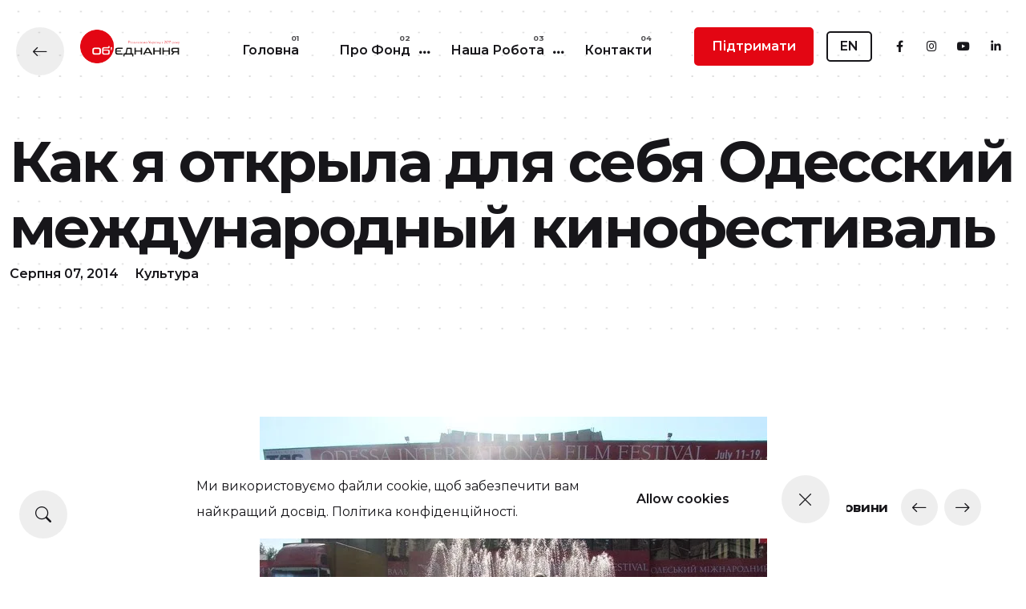

--- FILE ---
content_type: text/html; charset=UTF-8
request_url: https://www.fundunion.org/2014/08/odessa-international-film-festival-2014.html
body_size: 54047
content:
<!DOCTYPE html>
<html dir='ltr' lang='uk' xmlns='http://www.w3.org/1999/xhtml' xmlns:b='http://www.google.com/2005/gml/b' xmlns:data='http://www.google.com/2005/gml/data' xmlns:expr='http://www.google.com/2005/gml/expr'>
<head>
<meta content='width=device-width, initial-scale=1' name='viewport'/>
<meta content='IE=edge' http-equiv='X-UA-Compatible'/>
<meta content='width=device-width, minimum-scale=1.0, maximum-scale=1.0' name='viewport'/>
<meta content='width=device-width, initial-scale=1.0' name='viewport'/>
<title>Как я открыла для себя Одесский международный кинофестиваль - Об'єднання</title>
<!-- Meta Tag -->
<meta content='Как я открыла для себя Одесский международный кинофестиваль' property='og:title'/><meta content='https://www.fundunion.org/2014/08/odessa-international-film-festival-2014.html' property='og:url'/><meta content='article' property='og:type'/>
<meta content='https://blogger.googleusercontent.com/img/b/R29vZ2xl/AVvXsEjHdM9Si-7K3s2jedtHaCMu8LWtdfOHg6t-Uvi73JZbjGuVWLxnaylTn-WBeXSS4e6J9kZ40JQ-TpuzkEz5btqhl2Ag3zo_ntZrXK4ZLpAf27E9AD2GzolvZB-zILTvQfn0WfEdhsdc_JIP/s1600/1_oiff_centr.jpg' property='og:image'/>
<meta content='Одесский международный кинофестиваль, который прошел с 11-го по 19-е июля, стал для меня очень приятным сюрпризом. Об этом фестивале я не раз слышала, но удалось побывать впервые' name='og:description'/>
<!-- Metadata Twitter -->
<meta content='Об&#39;єднання' property='og:site_name'/><meta content='https://www.fundunion.org/' name='twitter:domain'/><meta content='Как я открыла для себя Одесский международный кинофестиваль' name='twitter:title'/>
<meta content='summary_large_image' name='twitter:card'/><meta content='https://blogger.googleusercontent.com/img/b/R29vZ2xl/AVvXsEjHdM9Si-7K3s2jedtHaCMu8LWtdfOHg6t-Uvi73JZbjGuVWLxnaylTn-WBeXSS4e6J9kZ40JQ-TpuzkEz5btqhl2Ag3zo_ntZrXK4ZLpAf27E9AD2GzolvZB-zILTvQfn0WfEdhsdc_JIP/s1600/1_oiff_centr.jpg' name='twitter:image'/>
<meta content='Как я открыла для себя Одесский международный кинофестиваль' name='twitter:title'/>
<meta content='Одесский международный кинофестиваль, который прошел с 11-го по 19-е июля, стал для меня очень приятным сюрпризом. Об этом фестивале я не раз слышала, но удалось побывать впервые' name='twitter:description'/>
<!-- Bootstrap CSS -->
<link href='https://cdn.jsdelivr.net/npm/bootstrap-icons@1.9.1/font/bootstrap-icons.css' rel='stylesheet'/>
<link href='https://cdn.jsdelivr.net/npm/bootstrap@5.2.2/dist/css/bootstrap.min.css' rel='stylesheet'/>
<!-- fontawesome -->
<link href='https://cdnjs.cloudflare.com/ajax/libs/font-awesome/6.0.0-beta3/css/all.min.css' rel='stylesheet'/>
<!-- Google Fonts -->
<link href='https://fonts.googleapis.com/css2?family=Montserrat:wght@100;200;300;400;500;600;700;800;900' rel='stylesheet'/>
<meta content='text/html; charset=UTF-8' http-equiv='Content-Type'/>
<!-- Chrome, Firefox OS and Opera -->
<meta content='#ffffff' name='theme-color'/>
<!-- Windows Phone -->
<meta content='#ffffff' name='msapplication-navbutton-color'/>
<meta content='blogger' name='generator'/>
<link href='https://www.fundunion.org/favicon.ico' rel='icon' type='image/x-icon'/>
<link href='https://www.fundunion.org/2014/08/odessa-international-film-festival-2014.html' rel='canonical'/>
<link rel="alternate" type="application/atom+xml" title="Об&#39;єднання - Atom" href="https://www.fundunion.org/feeds/posts/default" />
<link rel="alternate" type="application/rss+xml" title="Об&#39;єднання - RSS" href="https://www.fundunion.org/feeds/posts/default?alt=rss" />
<link rel="service.post" type="application/atom+xml" title="Об&#39;єднання - Atom" href="https://www.blogger.com/feeds/8440112347077590533/posts/default" />

<link rel="alternate" type="application/atom+xml" title="Об&#39;єднання - Atom" href="https://www.fundunion.org/feeds/2285714514785668258/comments/default" />
<!--Can't find substitution for tag [blog.ieCssRetrofitLinks]-->
<link href='https://blogger.googleusercontent.com/img/b/R29vZ2xl/AVvXsEjHdM9Si-7K3s2jedtHaCMu8LWtdfOHg6t-Uvi73JZbjGuVWLxnaylTn-WBeXSS4e6J9kZ40JQ-TpuzkEz5btqhl2Ag3zo_ntZrXK4ZLpAf27E9AD2GzolvZB-zILTvQfn0WfEdhsdc_JIP/s1600/1_oiff_centr.jpg' rel='image_src'/>
<meta content='Одесский международный кинофестиваль, который прошел с 11-го по 19-е июля, стал для меня очень приятным сюрпризом. Об этом фестивале я не раз слышала, но удалось побывать впервые' name='description'/>
<meta content='https://www.fundunion.org/2014/08/odessa-international-film-festival-2014.html' property='og:url'/>
<meta content='Как я открыла для себя Одесский международный кинофестиваль' property='og:title'/>
<meta content='Одесский международный кинофестиваль, который прошел с 11-го по 19-е июля, стал для меня очень приятным сюрпризом. Об этом фестивале я не раз слышала, но удалось побывать впервые' property='og:description'/>
<meta content='https://blogger.googleusercontent.com/img/b/R29vZ2xl/AVvXsEjHdM9Si-7K3s2jedtHaCMu8LWtdfOHg6t-Uvi73JZbjGuVWLxnaylTn-WBeXSS4e6J9kZ40JQ-TpuzkEz5btqhl2Ag3zo_ntZrXK4ZLpAf27E9AD2GzolvZB-zILTvQfn0WfEdhsdc_JIP/w1200-h630-p-k-no-nu/1_oiff_centr.jpg' property='og:image'/>
<style type='text/css'>@font-face{font-family:'Montserrat';font-style:normal;font-weight:400;font-display:swap;src:url(//fonts.gstatic.com/s/montserrat/v31/JTUHjIg1_i6t8kCHKm4532VJOt5-QNFgpCtr6Hw0aXp-p7K4KLjztg.woff2)format('woff2');unicode-range:U+0460-052F,U+1C80-1C8A,U+20B4,U+2DE0-2DFF,U+A640-A69F,U+FE2E-FE2F;}@font-face{font-family:'Montserrat';font-style:normal;font-weight:400;font-display:swap;src:url(//fonts.gstatic.com/s/montserrat/v31/JTUHjIg1_i6t8kCHKm4532VJOt5-QNFgpCtr6Hw9aXp-p7K4KLjztg.woff2)format('woff2');unicode-range:U+0301,U+0400-045F,U+0490-0491,U+04B0-04B1,U+2116;}@font-face{font-family:'Montserrat';font-style:normal;font-weight:400;font-display:swap;src:url(//fonts.gstatic.com/s/montserrat/v31/JTUHjIg1_i6t8kCHKm4532VJOt5-QNFgpCtr6Hw2aXp-p7K4KLjztg.woff2)format('woff2');unicode-range:U+0102-0103,U+0110-0111,U+0128-0129,U+0168-0169,U+01A0-01A1,U+01AF-01B0,U+0300-0301,U+0303-0304,U+0308-0309,U+0323,U+0329,U+1EA0-1EF9,U+20AB;}@font-face{font-family:'Montserrat';font-style:normal;font-weight:400;font-display:swap;src:url(//fonts.gstatic.com/s/montserrat/v31/JTUHjIg1_i6t8kCHKm4532VJOt5-QNFgpCtr6Hw3aXp-p7K4KLjztg.woff2)format('woff2');unicode-range:U+0100-02BA,U+02BD-02C5,U+02C7-02CC,U+02CE-02D7,U+02DD-02FF,U+0304,U+0308,U+0329,U+1D00-1DBF,U+1E00-1E9F,U+1EF2-1EFF,U+2020,U+20A0-20AB,U+20AD-20C0,U+2113,U+2C60-2C7F,U+A720-A7FF;}@font-face{font-family:'Montserrat';font-style:normal;font-weight:400;font-display:swap;src:url(//fonts.gstatic.com/s/montserrat/v31/JTUHjIg1_i6t8kCHKm4532VJOt5-QNFgpCtr6Hw5aXp-p7K4KLg.woff2)format('woff2');unicode-range:U+0000-00FF,U+0131,U+0152-0153,U+02BB-02BC,U+02C6,U+02DA,U+02DC,U+0304,U+0308,U+0329,U+2000-206F,U+20AC,U+2122,U+2191,U+2193,U+2212,U+2215,U+FEFF,U+FFFD;}</style>
<style id='page-skin-1' type='text/css'><!--
/*! normalize.css v3.0.1 | MIT License | git.io/normalize */
html{font-family: Montserrat, sans-serif;-ms-text-size-adjust:100%;-webkit-text-size-adjust:100%}body{margin:0}*{outline:none}article,aside,details,figcaption,figure,footer,header,hgroup,main,nav,section,summary{display:block}audio,canvas,progress,video{display:inline-block;vertical-align:baseline}audio:not([controls]){display:none;height:0}[hidden],template{display:none}a{color:#dd3c57;background:transparent;text-decoration:dotted;}a:active,a:hover{outline:0;text-decoration:dotted;color:#dd3c57; cursor: pointer;}abbr[title]{border-bottom:1px dotted}b,strong{font-weight:700}dfn{font-style:italic}h1{font-size:2em;margin:.67em 0}::selection{background-color:#dd3c571a;}mark{background:#ff0;color:#000}small{font-size:80%}sub,sup{font-size:75%;line-height:0;position:relative;vertical-align:baseline}sup{top:-.5em}sub{bottom:-.25em}img{border:0}svg:not(:root){overflow:hidden}figure{margin:1em 40px}hr{-moz-box-sizing:content-box;box-sizing:content-box;height:0}pre{overflow:auto}code,kbd,pre,samp{font-family:monospace,monospace;font-size:1em}button,input,optgroup,select,textarea{color:inherit;font:inherit;margin:0}button{overflow:visible}button,select{text-transform:none}button,html input[type="button"],input[type="reset"],input[type="submit"]{-webkit-appearance:button;cursor:pointer}button[disabled],html input[disabled]{cursor:default}button::-moz-focus-inner,input::-moz-focus-inner{border:0;padding:0}input,select,textarea {color: #17161a;background-color: #f0f0f0;border: 0px solid transparent;width: 100%;margin: 12px 0 12px 0;padding: 24px 15px;line-height: 1.3;-webkit-border-radius: 5px;border-radius: 5px;position: relative;-webkit-appearance: none;-webkit-transition: all 0.2s ease;-moz-transition: all 0.2s ease;-ms-transition: all 0.2s ease;-o-transition: all 0.2s ease;transition: all 0.2s ease;outline: 0;font-family: inherit;font-weight: 400;font-size: inherit;box-sizing:border-box;}input:focus,select:focus,textarea:focus {background-color: #16151912;}input[type="checkbox"],input[type="radio"]{box-sizing:border-box;padding:0}input[type="number"]::-webkit-inner-spin-button,input[type="number"]::-webkit-outer-spin-button{height:auto}input[type="search"]{-webkit-appearance:textfield;-moz-box-sizing:content-box;-webkit-box-sizing:content-box;box-sizing:content-box}input[type="search"]::-webkit-search-cancel-button,input[type="search"]::-webkit-search-decoration{-webkit-appearance:none}fieldset{border:1px solid silver;margin:0 2px;padding:.35em .625em .75em}legend{border:0;padding:0}textarea{width: 100%;height: 150px;resize: vertical;}optgroup{font-weight:700}table{border-collapse:collapse;border-spacing:0}td,th{padding:0}
/*!
* Theme Name: Digital Agency
* Theme Author: FaryCreate
* Theme Version: v1.1
* Theme Number: #04
* Developer: FaryCreate
* Bootstrap v5.2.0 (https://getbootstrap.com/)
* Description: ElianTheme - Digital Agency Multipurpose Blogger Theme
*/
body{max-width: 100%;overflow-x: hidden;cursor: auto !important;overflow-wrap:break-word;word-break:break-word;word-wrap:break-word;background-color:#ffffff;color:#17161a;font:normal 400 16px Montserrat, sans-serif ,'FontAwesome','Font Awesome 6 Free';font-weight: 400;line-height: 2;height:100%;margin:0;min-height:100vh;display: -webkit-box;display: -ms-flexbox;display: flex;-ms-flex-direction: column;-webkit-box-orient: vertical;-webkit-box-direction: normal;flex-direction: column;-webkit-text-size-adjust: 100%;counter-reset: number;}*, ::after, ::before, .title, .title a, a, ul, li, h1, h2, h3, h4, h5, h6 {font-family: Montserrat, sans-serif ,'FontAwesome','Font Awesome 6 Free';-webkit-transition: background-color 500ms ease;transition: background-color 500ms ease;}h1,h2,h3,h4,h5,h6{margin: 20px 0;margin-top: 0;font-weight: 700;text-align: inherit;position: relative;clear: both;}h1 {font-size: 72px;letter-spacing: -.045em;line-height: 1!important;}h2 {font-size: 52px;letter-spacing: -.04em;line-height: 1.05!important;}h3 {font-size: 40px;letter-spacing: -.035em;line-height: 1.15!important;}h4 {font-size: 26px;letter-spacing: -.03em;line-height: 1.2!important;}h5 {font-size: 20px;letter-spacing: -.025em;line-height: 1.25!important;}h6 {font-size: 17px;letter-spacing: -.02em;line-height: 1.35!important;}p {font-weight: 500;}ul{display:-ms-flexbox;display:flex;-ms-flex-wrap:wrap;flex-wrap:wrap;padding-left:10;margin-bottom:0;list-style:square}ul,li{display: block;line-height:inherit}li{display:list-item;text-align:-webkit-match-parent;padding:.5rem 1rem}.hidden{display:none}.invisible{visibility:hidden}.clear{clear:both}.clearboth{clear:both}.widget{margin-top:0px;margin-bottom:20px}.widget:last-child {margin-bottom: 0px;}section{padding:60px 0;overflow:hidden}.top{top:0!important}.left{left:0!important}.right{bottom:0!important}.bottom{bottom:0!important}img{max-width:100%;height:auto}.Image br{display:none}span.caption{display:block;position:relative;margin-top:30px}.container-blog{position:relative} a img:hover {cursor: pointer;} .container, .container-fluid, .container-lg, .container-md, .container-sm, .container-xl, .container-xxl {z-index: 0;}.container::after,.float-container::after{clear:both;content:'';display:table}#Blog1,#PopularPosts1{margin:0;}input::placeholder{color:#17161a}.widget-content {position: relative;line-height: 2!important;}.e-rotate-90 {-ms-filter: "progid:DXImageTransform.Microsoft.BasicImage(rotation=1)";-webkit-transform: rotate(90deg);transform: rotate(90deg);}.theme-options .widget {margin: 0;}a,::after,::before,.title,.title a,ul,li,h1,h2,h3,h4,h5,h6,img {-webkit-transition: all 0.2s ease;-moz-transition: all 0.2s ease;-ms-transition: all 0.2s ease;-o-transition: all 0.2s ease;transition: all 0.2s ease;}::-webkit-scrollbar {height:0;width: 8px;background: #ffffff;}::-moz-scrollbar {height:0;width: 8px;background: #ffffff;}::-ms-scrollbar {height:0;width: 8px;background: #ffffff;}::-o-scrollbar {height:0;width: 8px;background: #ffffff;}::scrollbar {height:0;width: 8px;background: #ffffff;}::-webkit-scrollbar-thumb {background-color: #17161a;border-radius: 8px;}::-moz-scrollbar-thumb {background-color: #17161a;border-radius: 8px;}::-ms-scrollbar-thumb {background-color: #17161a;border-radius: 8px;}::-o-scrollbar-thumb {background-color: #17161a;border-radius: 8px;}::scrollbar-thumb {background-color: #17161a;border-radius: 8px;}.sec-topbar-top {font:normal 400 14px Montserrat, sans-serif ,'FontAwesome','Font Awesome 6 Free';background-color:#ffffff;color: #17161a;}.sec-topbar-top .title,.sec-topbar-top h1,.sec-topbar-top h2,.sec-topbar-top h3,.sec-topbar-top h4,.sec-topbar-top h5,.sec-topbar-top h6,.e-footerbar-wrapper .title,.e-footerbar-wrapper h1,.e-footerbar-wrapper h2,.e-footerbar-wrapper h3,.e-footerbar-wrapper h4,.e-footerbar-wrapper h5,.e-footerbar-wrapper h6 {font:normal 500 14px Montserrat, sans-serif ,'FontAwesome','Font Awesome 6 Free';}.sec-topbar-top h3.title, .TopBar .sec-topbar-top .widget-content,.sec-topbar-top .caption,.sec-topbar-top ul,.sec-topbar-top ul li,.e-footerbar-wrapper h3.title,.e-footerbar-wrapper .caption,.e-footerbar-wrapper ul,.e-footerbar-wrapper ul li {font-size: inherit;color: inherit;display: inline-block;line-height: normal!important;-ms-flex-direction: row!important;flex-direction: row;margin: 0;margin-right: 0.5rem;padding: 0;}.sec-topbar-top .widget.Profile .individual .profile-img,.e-footerbar-wrapper .widget.Profile .individual .profile-img {height: 24px;width: 24px;}.sec-topbar-top .widget.Profile .individual .profile-data a,.sec-topbar-top .widget .collapsible-title .title,.e-footerbar-wrapper .widget.Profile .individual .profile-data a,.e-footerbar-wrapper .widget .collapsible-title .title {font-size: inherit!important;color: inherit;}.sec-topbar-top .goog-te-gadget-simple .goog-te-menu-value span,.e-footerbar-wrapper .goog-te-gadget-simple .goog-te-menu-value span {font-size: inherit;color: inherit;}.sec-topbar-top .goog-te-gadget .goog-te-combo,.e-footerbar-wrapper .goog-te-gadget .goog-te-combo {font:normal 400 14px Montserrat, sans-serif ,'FontAwesome','Font Awesome 6 Free';margin: 0;padding: 5px 10px;}.sec-topbar-top .widget.BloggerButton .widget-content img,.e-footerbar-wrapper .widget.BloggerButton .widget-content img {width: auto;height: 24px;}.sec-topbar-top .widget.BlogList .widget-content .blog-icon, .sec-topbar-top .widget.BlogList .widget-content .blog-content,.e-footerbar-wrapper .widget.BlogList .widget-content .blog-icon,.e-footerbar-wrapper .widget.BlogList .widget-content .blog-content {display: inline-flex;float: left;margin-bottom: 0;}.sec-topbar-top .widget.BlogList .widget-content .blog-title, .sec-topbar-top .widget.BlogList .widget-content .item-content .item-title,.e-footerbar-wrapper .widget.BlogList .widget-content .blog-title,.e-footerbar-wrapper .widget.BlogList .widget-content .item-content .item-title {margin-top: 0;margin-right: 10px;}.sec-topbar-top .widget.BlogList .widget-content ul li,.e-footerbar-wrapper .widget.BlogList .widget-content ul li {background-color: transparent;margin-bottom: 0;}.sec-topbar-top .widget.BlogList .widget-content .show-option span a,.e-footerbar-wrapper .widget.BlogList .widget-content .show-option span a {font-size: inherit;}.sec-topbar-top .widget.BlogArchive .widget-content #ArchiveList .flat-button,.e-footerbar-wrapper .widget.BlogArchive .widget-content #ArchiveList .flat-button {font-size: inherit;}.sec-topbar-top .collapsible-title .chevron-down,.sec-topbar-top .collapsible-title .chevron-up {fill:#17161a}.sec-topbar-top .blogger,.sec-topbar-top .image-attribution,.e-footerbar-wrapper .blogger,.e-footerbar-wrapper .image-attribution {display:none}.sec-topbar-top .widget,e-footerbar-wrapper .widget {margin-top: 5px;margin-right: 5px;margin-bottom: 5px;}.sec-topbar-top .sec-topbar-top ul.navbar-nav li.nav-item,.e-footerbar-wrapper ul.navbar-nav li.nav-item {padding: 0rem!important;margin: 0!important;margin-right: .5rem!important;}.widget.Header h1 {font:normal 700 20px Montserrat, sans-serif ,'FontAwesome','Font Awesome 6 Free';color:#17161a;margin:0;text-transform:capitalize;overflow:hidden;overflow-wrap:normal;text-overflow:ellipsis;white-space:nowrap;word-wrap:normal;}.widget.Header h1,.widget.Header h1 a{color:#17161a;letter-spacing: -0.08em;margin: 0;}.widget.Header p{color:#17161a;font:normal 400 16px Montserrat, sans-serif ,'FontAwesome','Font Awesome 6 Free';display: inline-block;position: relative;margin: 0;}.e-nav-menu-wrap {width: 100%;display: inherit;}.header-section{position:relative;z-index:1030;width:inherit}.e-header-section {border-bottom: 0px solid transparent;z-index: 101;width: 100%;box-sizing: border-box;position: relative;}.e-header-section .widget .title {font: normal 600 16px Montserrat, sans-serif ,'FontAwesome','Font Awesome 6 Free';color: #17161a;}.e-header-section .widget .widget-content {font: normal 400 16px Montserrat, sans-serif ,'FontAwesome','Font Awesome 6 Free';color: #17161a;}.e-header-section .e-header-wrap #Image19 h3.title,.e-header-section .e-header-wrap #Image7 h3.title,.e-header-section .e-header-wrap #Image8 h3.title,.e-header-section .e-header-wrap #Image19 span.caption,.e-header-section .e-header-wrap #Image7 span.caption,.e-header-section .e-header-wrap #Image8 span.caption {display: none;}.e-header-section .e-icon-button {color: #17161a;}.homepage-view .e-header-section .e-icon-button {color: #17161a;}.post-view .e-header-section .e-icon-button {color: #17161a;}.page-view .e-header-section .e-icon-button {color: #17161a;}.e-header-section .e-header-wrap {padding-bottom: 20px;padding-top: 20px;padding-left: 20px;padding-right: 20px;}.e-header-section .widget{margin: 0;}.e-header-section section {padding: 0;}.e-header-section .sec-topbar-top .sec-topbar img {max-width: none!important;width: auto!important;height: auto!important;}.e-header-section .e-header-wrap .navbar-brand .Header img,.e-header-section .e-header-wrap .navbar-brand .Image img {max-width: none;width: auto;height: 42px;}.e-header-section .widget.Image .caption {margin: 0;margin-left: 10px;}.e-header-section .sec-headerbar-wrapper{-webkit-box-align:start;-webkit-align-items:flex-start;-ms-flex-align:start;align-items:flex-start;-webkit-box-flex:0;-webkit-flex:0 0 auto;-ms-flex:0 0 auto;flex:0 0 auto;margin-left:0px;-webkit-box-ordinal-group:5;-webkit-order:5;-ms-flex-order:5;order:5}.e-header-section .sec-headerbar-wrapper .sec-headerbar ul li{margin-left:.5rem!important;margin-right:0!important;margin-bottom:0!important}.e-header-section .sec-headerbar-wrapper .sec-headerbar .widget{margin-left:10px;display: flex;align-items: center;justify-content: center;}.e-header-section .e-header-wrap .Image7 {display: none;}html[dir=rtl] .e-header-section .sec-headerbar-wrapper .sec-headerbar .widget {margin-left: 0px;margin-right: 10px;}.navi-menu {text-align:center;margin:0 auto;padding:0}.nav-menu {}.e-menu-left {margin: auto;margin-left: 0;}.e-menu-center {margin: auto;}.e-menu-right {margin: auto;margin-right: 0;}.selectnav {display:none}.nav-menu {padding:0}.nav-menu ul {list-style:none;margin:0;padding:0;z-index:999}.nav-menu ul li {display:inline-block;line-height:1;list-style:none outside none;padding:0;margin:0;text-align:left;position: relative;}.nav-menu ul:hover > li {opacity: 0.5;}.nav-menu ul li:hover {opacity: 1;}.nav-menu ul li ul:hover > li {opacity: 1;}.nav-menu ul li a {color:#17161a;display:block;padding:0 25px;position:relative;text-transform: capitalize;text-decoration:none;font:normal 600 16px Montserrat, sans-serif ,'FontAwesome','Font Awesome 6 Free'}.homepage-view .nav-menu ul li a {color:#17161a;}.post-view .nav-menu ul li a {color: #17161a;}.page-view .nav-menu ul li a {color: #17161a;}.nav-menu ul li a:hover,.nav-menu ul li a:hover:after,.show .nav-menu ul li a:hover,.show .nav-menu ul li a:hover:after{color:#dd3c57}.nav-menu ul li a:before {content: "0" counter(number);counter-increment: number;display: block;font-weight: 700;color: inherit;width: auto;right: auto;top: auto;line-height: .6em;font-size: .6em;position: relative;margin-bottom: 3px;height: auto;opacity: .75;text-align: right;}.nav-menu ul li.hasSub a:after {color:inherit;position:absolute;top:11px;right:0px;display:block;content:"\f141";font-weight: normal;text-rendering:auto;-webkit-font-smoothing:antialiased;-moz-osx-font-smoothing:grayscale}.nav-menu ul li ul {width:230px;margin:0;padding:25px 0;top:calc(100% + 10px);position:absolute;visibility:hidden;height:auto;z-index:10;opacity:0;border-radius:12px;background-color:#ffffff;-webkit-box-shadow:0px 0px 0px 0px transparent;-moz-box-shadow:0px 0px 0px 0px transparent;box-shadow:0px 0px 0px 0px transparent;-webkit-transform:translateY(30px);-ms-transform:translateY(30px);transform:translateY(30px);}.nav-menu ul li:hover ul {visibility:visible;opacity:1;-webkit-transform:translateY(0);-ms-transform:translateY(0);transform:translateY(0)}.nav-menu ul li ul li {display:block;position:relative;padding:0 20px;float:none!important;}.nav-menu ul li ul li a,.homepage-view .nav-menu ul li ul li a,.post-view .nav-menu ul li ul li a,.page-view .nav-menu ul li ul li a {color:#17161a;font:normal 400 14px Montserrat, sans-serif ,'FontAwesome','Font Awesome 6 Free';line-height:30px;text-align:left;display:block;padding:2px 20px!important;position:relative;outline:none;text-transform:none;}.nav-menu ul li ul li a:hover {background-color: #dd3c57;color: #ffffff!important;border-radius:5px;}.nav-menu ul li ul li a:before,.nav-menu ul li ul li a:after {display: none!important;}.show .nav-menu ul li a {padding-top: 14px;padding-bottom: 14px;}.show .nav-menu ul li a,.e-header-section .navbar-expand-xl .navbar-collapse.show .navbar-toggler {color: #17161a;}.show .nav-menu ul li a:before {font-size: .5em;text-align: inherit;margin-left: -11px;}.show .nav-menu ul li ul {background-color: transparent;padding: 0;margin: 0;box-shadow: 0 0 0 0 transparent;}.show .nav-menu ul li ul li {padding: 0;margin: 0;}.show .nav-menu ul li ul li a {color: #17161a;margin-left: 16px;margin-right: 16px;}.e-header-section .navbar-expand-xl .navbar-collapse-overlay.show {background-color:#ffffff;opacity: 1;visibility: visible;-webkit-transform: none;-ms-transform: none;transform: none;-webkit-transition: opacity .2s ease-in-out;-o-transition: opacity .2s ease-in-out;transition: opacity .2s ease-in-out;}.e-header-custom-primary-color {background-color: transparent;}.e-header-sticky-top {position: -webkit-sticky;position: sticky;right: 0;top: 0;left: 0;z-index: 1020;}.e-header-sticky-top.e-header-custom-secondary-color {background-color: #ffffff;border-bottom: 0px solid transparent;}.e-header-sticky-top.e-header-custom-secondary-color .nav-menu li a{color:#17161a;}.e-header-sticky-top.e-header-custom-secondary-color .nav-menu ul li.hasSub a:after{color:inherit;}.e-header-sticky-top.e-header-custom-secondary-color .nav-menu ul li ul{background-color: #ffffff;}.e-header-sticky-top.e-header-custom-secondary-color .nav-menu ul li ul li a{color: #17161a;}.e-header-sticky-top.e-header-custom-secondary-color .title,.e-header-sticky-top.e-header-custom-secondary-color .widget-content{color:#17161a;}.e-header-sticky-top.e-header-custom-secondary-color .e-header-wrap {padding-top: 14px;padding-bottom: 14px;}.e-header-sticky-top.e-header-custom-secondary-color .e-icon-button i {color: #17161a;}.e-header-section .e-header-wrap #Header1,.e-header-section .e-header-wrap #Image19,.e-header-sticky-top.e-header-custom-secondary-color #Image19,.e-header-section .e-header-wrap #Image7,.homepage-view .e-header-section .e-header-wrap #Image8,.e-header-sticky-top.e-header-custom-secondary-color #Image8 {display: none;}.e-header-sticky-top.e-header-custom-secondary-color #Image19,.homepage-view .e-header-section .e-header-wrap #Header1 {display: block;width: auto;}.homepage-view .e-header-sticky-top.e-header-custom-secondary-color #Header1,.e-header-sticky-top.e-header-custom-secondary-color #Image19 .title {display: none;}.e-header-absolute {position: -webkit-absolute;position: absolute;top: 0;right: 0;left: 0;bottom: auto;z-index: 1020;}.e-header-fixed-top {position: -webkit-fixed;position: fixed;top: 0;right: 0;left: 0;bottom: auto;z-index: 1020;}.e-header-bellow {position: -webkit-fixed;position: fixed;top: auto;right: 0;bottom: 0;left: 0;z-index: 1020;}.e-header-bellow .nav-menu ul li ul {top: auto;bottom: calc(100% + 10px);}.noHeaderbellow .e-message-cookie-wrapper {bottom: 8rem!important;}.noHeaderbellow .e-btn-float-bottom-wrap {margin-bottom: 8rem!important;}.item-view .post-outer, .feed-view .post-outer,.FeaturedPost .post{position:relative;overflow:hidden;border-radius:5px;}.post-view .post-outer, .page-view .post-outer{border-radius:0;}.e-blog-meta {font-family: Montserrat, sans-serif ,'FontAwesome','Font Awesome 6 Free';font-weight:700;position: relative;bottom: 0;width: 100%;}.feed-view .post-outer .e-blog-meta ul{padding:15px;font-size:14px;text-align:left;margin-bottom:0;}.section-sec-option .widget{margin:0!important}.four-equal-columns .widget .progress,.three-equal-columns .widget .progress {font-size: 11px;height: 18px;margin-bottom: 14px;}.one-equal-columns .widget.TextList ul, .one-equal-columns .widget.LinkList ul {width: 100%;max-width: 100%;display: inline-block;}.one-equal-columns .widget.TextList ul li,.one-equal-columns .widget.LinkList ul li {display: inline-block;float: left;margin-right: 16px;}#sec01 .one-equal-columns .hero-img #sec01-03 .widget.Image .widget-content,#sec02 .one-equal-columns .hero-img #sec02-03 .widget.Image .widget-content,#sec03 .one-equal-columns .hero-img #sec03-03 .widget.Image .widget-content,#sec04 .one-equal-columns .hero-img #sec04-03 .widget.Image .widget-content,#sec05 .one-equal-columns .hero-img #sec05-03 .widget.Image .widget-content,#sec06 .one-equal-columns .hero-img #sec06-03 .widget.Image .widget-content,#sec07 .one-equal-columns .hero-img #sec07-03 .widget.Image .widget-content {display: -ms-flexbox!important;display: flex!important;-ms-flex-align: center!important;align-items: center!important;-ms-flex-pack: center!important;justify-content: center!important;}#hero{background-color:#e7f2f9;padding:130px 0 80px;margin: 0px 0px 0 0px;border-radius: 0px 0px 0px 0px;}.sec00-wrap-divider-background {background-color: #FFFFFF;position: absolute;top: auto;left: 0;right: 0;bottom: 0;width: 100%;height: 100%;max-width: 100%;max-height: 380px;}#hero .headboard-background-overlay{background-color:transparent;height:100%;width:100%;top:0;left:0;position:absolute;}#hero #sec-hero .Text h3{width:auto;margin:20px auto;font:normal 700 72px Montserrat, sans-serif ,'FontAwesome','Font Awesome 6 Free';letter-spacing: -0.06em;}#hero #sec-hero h3{color:#17161a}#hero #sec-hero .Text h3,#hero #sec-hero .HTML h3{max-width:1140px}#hero #sec-hero .widget.Text .widget-content,#hero #sec-hero .widget.HTML .widget-content,#hero #sec-hero .widget.TextList .widget-content,#hero #sec-hero .widget.LinkList .widget-content,#hero #sec-hero .widget.PageList .widget-content,#hero #sec-hero .widget.BlogSearch .widget-content,#hero #sec-hero .widget.Profile .widget-content,#hero #sec-hero .widget.BlogArchive .collapsible,#hero #sec-hero .widget.Label .collapsible,#hero #sec-hero .widget.ContactForm .widget-content,#hero #sec-hero .widget.PopularPosts .widget-content,#hero #sec-hero .widget.PopularPosts h3,#hero #sec-hero .BlogSearch h3,#hero #sec-hero .TextList h3,#hero #sec-hero .LinkList h3 {max-width:1140px;margin-left: auto;margin-right: auto;}#hero .three-columns .Text h3{font:normal 700 30px Montserrat, sans-serif ,'FontAwesome','Font Awesome 6 Free';}#hero .three-columns h3{color:#ffffff}#hero .four-equal-columns .Text h3{font:normal 700 30px Montserrat, sans-serif ,'FontAwesome','Font Awesome 6 Free';}#hero .three-columns .widget-content{font:normal 400 16px Montserrat, sans-serif ,'FontAwesome','Font Awesome 6 Free';}#hero .four-equal-columns .widget-content{font:normal 400 16px Montserrat, sans-serif ,'FontAwesome','Font Awesome 6 Free';}#hero .four-equal-columns h3{color:#17161a}#hero .three-columns .widget-content{color:#ffffff}#hero .four-equal-columns .widget-content{color:#17161a}.custom-spacement-margin-001{margin-top:0px;margin-bottom:0px;background-color: transparent;border: 0px solid transparent;border-radius: 0px;padding: 0px 0px;}.custom-spacement-margin-002{margin-top:0px;margin-bottom:0px;background-color: transparent;border: 0px solid transparent;border-radius: 0px;padding: 0px 0px;}.custom-spacement-margin-003{margin-top:0px;margin-bottom:0px;background-color: transparent;border: 0px solid transparent;border-radius: 0px;padding: 0px 0px;}.custom-spacement-margin-004{margin-top:0px;margin-bottom:0px}#hero .three-columns{margin-top:0px;margin-bottom:0px}#hero .four-equal-columns{margin-top:0px;margin-bottom:0px}#hero .three-columns .sec-hero{border-radius:12px;border:0px solid transparent;padding:30px 30px}#hero .four-equal-columns .sec-hero{border-radius:0px;border:0px solid transparent;padding:0px 0px}#hero #sec-hero .widget-content{font:normal 400 16px Montserrat, sans-serif ,'FontAwesome','Font Awesome 6 Free';color:#17161a;display:-ms-flexbox;display:flex;-ms-flex-align:center;align-items:center;-ms-flex-pack:center;justify-content:center;}#hero #sec-hero-2 h3,#hero #sec-hero-3 h3,#hero #sec-hero-4 h3,#hero #sec-hero-5 h3,#hero #sec-hero-19 h3,#hero #sec-hero-20 h3{width:auto;margin:20px 0;}#hero #sec-hero-2 .Text h3{font:normal 700 80px Montserrat, sans-serif ,'FontAwesome','Font Awesome 6 Free'}#hero #sec-hero-2 h3{color:#111013}#hero #sec-hero-3 .Text h3{font:normal 700 40px Montserrat, sans-serif ,'FontAwesome','Font Awesome 6 Free'}#hero #sec-hero-3 h3{color:#17161a}#hero #sec-hero-4 .Text h3{font:normal 700 40px Montserrat, sans-serif ,'FontAwesome','Font Awesome 6 Free'}#hero #sec-hero-4 h3{color:#17161a}#hero #sec-hero-5 .Text h3{font:normal 700 40px Montserrat, sans-serif ,'FontAwesome','Font Awesome 6 Free'}#hero #sec-hero-5 h3{color:#17161a}#hero #sec-hero-19 .Text h3{font:normal 700 40px Montserrat, sans-serif ,'FontAwesome','Font Awesome 6 Free'}#hero #sec-hero-19 h3{color:#17161a}#hero #sec-hero-20 .Text h3{font:normal 700 40px Montserrat, sans-serif ,'FontAwesome','Font Awesome 6 Free'}#hero #sec-hero-20 h3{color:#17161a}#hero #sec-hero-2 .widget-content{font:normal 400 16px Montserrat, sans-serif ,'FontAwesome','Font Awesome 6 Free';color:#17161a}#hero #sec-hero-3 .widget-content{font:normal 400 16px Montserrat, sans-serif ,'FontAwesome','Font Awesome 6 Free';color:#17161a}#hero #sec-hero-4 .widget-content{font:normal 400 16px Montserrat, sans-serif ,'FontAwesome','Font Awesome 6 Free';color:#17161a}#hero #sec-hero-5 .widget-content{font:normal 400 16px Montserrat, sans-serif ,'FontAwesome','Font Awesome 6 Free';color:#17161a}#hero #sec-hero-19 .widget-content{font:normal 400 16px Montserrat, sans-serif ,'FontAwesome','Font Awesome 6 Free';color:#17161a}#hero #sec-hero-20 .widget-content{font:normal 400 16px Montserrat, sans-serif ,'FontAwesome','Font Awesome 6 Free';color:#17161a}.three-columns-bg-one{background-color:#111013}.three-columns-bg-two{background-color:#e30613}.three-columns-bg-three{background-color:#6c757d}.four-columns-bg-one{background-color:transparent}.four-columns-bg-two{background-color:transparent}.four-columns-bg-three{background-color:transparent}.four-columns-bg-four{background-color:transparent}#sec01{background-color:#ffffff;padding:80px 0 80px;margin: 0px 0px 0 0px;border-radius: 0px 0px 0px 0px;}.sec01-wrap-divider-background {background-color: transparent;position: absolute;top: auto;left: 0;right: 0;bottom: 0;width: 100%;height: 100%;max-width: 100%;max-height: 0px;}#sec01 .sec01-background-overlay{background-color:transparent;height:100%;width:100%;top:0;left:0;position:absolute}#sec01 #sec01-03 .Text h3{width:auto;margin:20px auto;font:normal 700 72px Montserrat, sans-serif ,'FontAwesome','Font Awesome 6 Free';letter-spacing: -0.06em;}#sec01 #sec01-03 h3{color:#17161a}#sec01 #sec01-03 .widget-content{font:normal 400 16px Montserrat, sans-serif ,'FontAwesome','Font Awesome 6 Free';color:#17161a}#sec01 #sec01-03 .Text h3,#sec01 #sec01-03 .HTML h3{max-width:1140px}#sec01 #sec01-03 .widget.Text .widget-content,#sec01 #sec01-03 .widget.HTML .widget-content,#sec01 #sec01-03 .widget.TextList .widget-content,#sec01 #sec01-03 .widget.LinkList .widget-content,#sec01 #sec01-03 .widget.PageList .widget-content,#sec01 #sec01-03 .widget.BlogSearch .widget-content,#sec01 #sec01-03 .widget.Profile .widget-content,#sec01 #sec01-03 .widget.BlogArchive .collapsible,#sec01 #sec01-03 .widget.Label .collapsible,#sec01 #sec01-03 .widget.ContactForm .widget-content,#sec01 #sec01-03 .widget.PopularPosts .widget-content,#sec01 #sec01-03 .widget.PopularPosts h3,#sec01 #sec01-03 .BlogSearch h3,#sec01 #sec01-03 .TextList h3,#sec01 #sec01-03 .LinkList h3{max-width:1140px;margin-left: auto;margin-right: auto;}#sec01 #sec01-01 h3,#sec01 #sec01-02 h3,#sec01 #sec01-04 h3,#sec01 #sec01-05 h3,#sec01 #sec01-23 h3,#sec01 #sec01-24 h3,#sec01 #sec01-25 h3,#sec01 #sec01-26 h3{width:auto;margin:20px 0;}#sec01 #sec01-01 .Text h3{font:normal 700 40px Montserrat, sans-serif ,'FontAwesome','Font Awesome 6 Free'}#sec01 #sec01-01 h3{color:#17161a}#sec01 #sec01-02 .Text h3{font:normal 700 40px Montserrat, sans-serif ,'FontAwesome','Font Awesome 6 Free'}#sec01 #sec01-02 h3{color:#17161a}#sec01 #sec01-04 .Text h3{font:normal 700 40px Montserrat, sans-serif ,'FontAwesome','Font Awesome 6 Free'}#sec01 #sec01-04 h3{color:#17161a}#sec01 #sec01-05 .Text h3{font:normal 700 40px Montserrat, sans-serif ,'FontAwesome','Font Awesome 6 Free'}#sec01 #sec01-05 h3{color:#17161a}#sec01 #sec01-23 .Text h3{font:normal 700 40px Montserrat, sans-serif ,'FontAwesome','Font Awesome 6 Free'}#sec01 #sec01-23 h3{color:#17161a}#sec01 #sec01-24 .Text h3{font:normal 700 40px Montserrat, sans-serif ,'FontAwesome','Font Awesome 6 Free'}#sec01 #sec01-24 h3{color:#17161a}#sec01 #sec01-25 .Text h3{font:normal 700 40px Montserrat, sans-serif ,'FontAwesome','Font Awesome 6 Free'}#sec01 #sec01-25 h3{color:#17161a}#sec01 #sec01-26 .Text h3{font:normal 700 40px Montserrat, sans-serif ,'FontAwesome','Font Awesome 6 Free'}#sec01 #sec01-26 h3{color:#17161a}#sec01 #sec01-01 .widget-content{font:normal 400 16px Montserrat, sans-serif ,'FontAwesome','Font Awesome 6 Free';color:#17161a}#sec01 #sec01-02 .widget-content{font:normal 400 16px Montserrat, sans-serif ,'FontAwesome','Font Awesome 6 Free';color:#17161a}#sec01 #sec01-04 .widget-content{font:normal 400 16px Montserrat, sans-serif ,'FontAwesome','Font Awesome 6 Free';color:#17161a}#sec01 #sec01-05 .widget-content{font:normal 400 16px Montserrat, sans-serif ,'FontAwesome','Font Awesome 6 Free';color:#17161a}#sec01 #sec01-23 .widget-content{font:normal 400 16px Montserrat, sans-serif ,'FontAwesome','Font Awesome 6 Free';color:#17161a}#sec01 #sec01-24 .widget-content{font:normal 400 16px Montserrat, sans-serif ,'FontAwesome','Font Awesome 6 Free';color:#17161a}#sec01 #sec01-25 .widget-content{font:normal 400 16px Montserrat, sans-serif ,'FontAwesome','Font Awesome 6 Free';color:#17161a}#sec01 #sec01-26 .widget-content{font:normal 400 16px Montserrat, sans-serif ,'FontAwesome','Font Awesome 6 Free';color:#17161a}.sec01-custom-spacement-margin-001{margin-top:0px;margin-bottom:0px;background-color: transparent;border: 0px solid transparent;border-radius: 0px;padding: 0px 0px;}.sec01-custom-spacement-margin-002{margin-top:50px;margin-bottom:0px;background-color: transparent;border: 0px solid transparent;border-radius: 0px;padding: 0px 0px;}.sec01-custom-spacement-margin-003{margin-top:0px;margin-bottom:0px;background-color: transparent;border: 0px solid transparent;border-radius: 0px;padding: 0px 0px;}.sec01-custom-spacement-margin-004{margin-top:0px;margin-bottom:0px;background-color: transparent;border: 0px solid transparent;border-radius: 0px;padding: 0px 0px;}#sec01 .two-columns .hero-img img{max-width:100%;}#sec01 .three-equal-columns .sec-hero{border-radius:0px;border:0px solid transparent;padding:0px 0px}#sec01 .three-equal-columns{margin-top:0px;margin-bottom:0px}#sec01 .three-equal-columns .Text h3{font:normal 700 30px Montserrat, sans-serif ,'FontAwesome','Font Awesome 6 Free';}#sec01 .three-equal-columns h3{color:#17161a}#sec01 .three-equal-columns .widget-content{color:#17161a;font:normal 400 16px Montserrat, sans-serif ,'FontAwesome','Font Awesome 6 Free';}#sec01 .three-equal-columns .hero-img img,#sec01 .four-equal-columns .hero-img img{max-width:100%}#sec01 .three-equal-columns .three-columns-bg-one{background-color:transparent}#sec01 .three-equal-columns .three-columns-bg-two{background-color:transparent}#sec01 .three-equal-columns .three-columns-bg-three{background-color:transparent}#sec01 .three-equal-columns .three-columns-bg-four{background-color:transparent}#sec01 .three-equal-columns .three-columns-bg-five{background-color:transparent}#sec01 .three-equal-columns .three-columns-bg-six{background-color:transparent}#sec01 .four-equal-columns .Text h3{font:normal 700 26px Montserrat, sans-serif ,'FontAwesome','Font Awesome 6 Free';}#sec01 .four-equal-columns .widget-content{font:normal 400 16px Montserrat, sans-serif ,'FontAwesome','Font Awesome 6 Free';}#sec01 .four-equal-columns h3{color:#17161a}#sec01 .four-equal-columns .widget-content{color:#17161a}#sec01 .four-equal-columns .sec-hero{border-radius:0px;border:0px solid transparent;padding:0px 0px}#sec01 .four-equal-columns{margin-top:0px;margin-bottom:0px;border-radius:0px}#sec01 .four-equal-columns .four-columns-bg-one{background-color:transparent}#sec01 .four-equal-columns .four-columns-bg-two{background-color:transparent}#sec01 .four-equal-columns .four-columns-bg-three{background-color:transparent}#sec01 .four-equal-columns .four-columns-bg-four{background-color:transparent}#sec01 .four-equal-columns .four-columns-bg-five{background-color:transparent}#sec01 .four-equal-columns .four-columns-bg-six{background-color:transparent}#sec01 .four-equal-columns .four-columns-bg-seven{background-color:transparent}#sec01 .four-equal-columns .four-columns-bg-eight{background-color:transparent}#sec02{background-color:#ffffff;padding:80px 0 80px;margin: 0px 0px 0 0px;border-radius: 0px 0px 0px 0px;}.sec02-wrap-divider-background {background-color: transparent;position: absolute;top: auto;left: 0;right: 0;bottom: 0;width: 100%;height: 100%;max-width: 100%;max-height: 0px;}#sec02 .sec02-background-overlay{background-color:#ffffff;height:100%;width:100%;top:0;left:0;position:absolute}#sec02 #sec02-03 .Text h3{width:auto;margin:20px auto;font:normal 700 72px Montserrat, sans-serif ,'FontAwesome','Font Awesome 6 Free';letter-spacing: -0.06em;}#sec02 #sec02-03 h3{color:#17161a}#sec02 #sec02-03 .widget-content{font:normal 400 16px Montserrat, sans-serif ,'FontAwesome','Font Awesome 6 Free';color:#17161a}#sec02 #sec02-03 .Text h3,#sec02 #sec02-03 .HTML h3{max-width:1320px}#sec02 #sec02-03 .widget.Text .widget-content,#sec02 #sec02-03 .widget.HTML .widget-content,#sec02 #sec02-03 .widget.TextList .widget-content,#sec02 #sec02-03 .widget.LinkList .widget-content,#sec02 #sec02-03 .widget.PageList .widget-content,#sec02 #sec02-03 .widget.BlogSearch .widget-content,#sec02 #sec02-03 .widget.Profile .widget-content,#sec02 #sec02-03 .widget.BlogArchive .collapsible,#sec02 #sec02-03 .widget.Label .collapsible,#sec02 #sec02-03 .widget.ContactForm .widget-content,#sec02 #sec02-03 .widget.PopularPosts .widget-content,#sec02 #sec02-03 .widget.PopularPosts h3,#sec02 #sec02-03 .BlogSearch h3,#sec02 #sec02-03 .TextList h3,#sec02 #sec02-03 .LinkList h3{max-width:1320px;margin-left: auto;margin-right: auto;}#sec02 #sec02-01 .Text h3{font:normal 700 40px Montserrat, sans-serif ,'FontAwesome','Font Awesome 6 Free'}#sec02 #sec02-01 h3{color:#17161a}#sec02 #sec02-02 .Text h3{font:normal 700 40px Montserrat, sans-serif ,'FontAwesome','Font Awesome 6 Free'}#sec02 #sec02-02 h3{color:#17161a}#sec02 #sec02-04 .Text h3{font:normal 700 40px Montserrat, sans-serif ,'FontAwesome','Font Awesome 6 Free'}#sec02 #sec02-04 h3{color:#17161a}#sec02 #sec02-05 .Text h3{font:normal 700 40px Montserrat, sans-serif ,'FontAwesome','Font Awesome 6 Free'}#sec02 #sec02-05 h3{color:#17161a}#sec02 #sec02-23 .Text h3{font:normal 700 40px Montserrat, sans-serif ,'FontAwesome','Font Awesome 6 Free'}#sec02 #sec02-23 h3{color:#17161a}#sec02 #sec02-24 .Text h3{font:normal 700 40px Montserrat, sans-serif ,'FontAwesome','Font Awesome 6 Free'}#sec02 #sec02-24 h3{color:#17161a}#sec02 #sec02-25 .Text h3{font:normal 700 40px Montserrat, sans-serif ,'FontAwesome','Font Awesome 6 Free'}#sec02 #sec02-25 h3{color:#17161a}#sec02 #sec02-26 .Text h3{font:normal 700 40px Montserrat, sans-serif ,'FontAwesome','Font Awesome 6 Free'}#sec02 #sec02-26 h3{color:#17161a}#sec02 #sec02-01 h3,#sec02 #sec02-02 h3,#sec02 #sec02-04 h3,#sec02 #sec02-05 h3,#sec02 #sec02-23 h3,#sec02 #sec02-24 h3,#sec02 #sec02-25 h3,#sec02 #sec02-26 h3{width:auto;margin:20px 0;}#sec02 #sec02-01 .widget-content{font:normal 400 16px Montserrat, sans-serif ,'FontAwesome','Font Awesome 6 Free';color:#17161a}#sec02 #sec02-02 .widget-content{font:normal 400 16px Montserrat, sans-serif ,'FontAwesome','Font Awesome 6 Free';color:#17161a}#sec02 #sec02-04 .widget-content{font:normal 400 16px Montserrat, sans-serif ,'FontAwesome','Font Awesome 6 Free';color:#17161a}#sec02 #sec02-05 .widget-content{font:normal 400 16px Montserrat, sans-serif ,'FontAwesome','Font Awesome 6 Free';color:#17161a}#sec02 #sec02-23 .widget-content{font:normal 400 16px Montserrat, sans-serif ,'FontAwesome','Font Awesome 6 Free';color:#17161a}#sec02 #sec02-24 .widget-content{font:normal 400 16px Montserrat, sans-serif ,'FontAwesome','Font Awesome 6 Free';color:#17161a}#sec02 #sec02-25 .widget-content{font:normal 400 16px Montserrat, sans-serif ,'FontAwesome','Font Awesome 6 Free';color:#17161a}#sec02 #sec02-26 .widget-content{font:normal 400 16px Montserrat, sans-serif ,'FontAwesome','Font Awesome 6 Free';color:#17161a}.custom-spacement-margin-005{margin-top:0px;margin-bottom:0px;background-color: transparent;border: 0px solid transparent;border-radius: 0px;padding: 0px 0px;}.custom-spacement-margin-006{margin-top:0px;margin-bottom:0px;background-color: transparent;border: 0px solid transparent;border-radius: 0px;padding: 0px 0px;}.custom-spacement-margin-007{margin-top:0px;margin-bottom:0px;background-color: transparent;border: 0px solid transparent;border-radius: 0px;padding: 0px 0px;}.custom-spacement-margin-008{margin-top:0px;margin-bottom:0px;background-color: transparent;border: 0px solid transparent;border-radius: 0px;padding: 0px 0px;}#sec02 .three-equal-columns .sec-hero{border-radius:0px;border:0px solid #17161a;padding:0px 0px}#sec02 .three-equal-columns{margin-top:0px;margin-bottom:0px}#sec02 .three-equal-columns .Text h3{font:normal 700 30px Montserrat, sans-serif ,'FontAwesome','Font Awesome 6 Free';}#sec02 .three-equal-columns h3{color:#17161a}#sec02 .three-equal-columns .widget-content{color:#17161a;font:normal 400 16px Montserrat, sans-serif ,'FontAwesome','Font Awesome 6 Free';}#sec02 .three-equal-columns .three-columns-bg-one{background-color:transparent}#sec02 .three-equal-columns .three-columns-bg-two{background-color:transparent}#sec02 .three-equal-columns .three-columns-bg-three{background-color:transparent}#sec02 .three-equal-columns .three-columns-bg-four{background-color:transparent}#sec02 .three-equal-columns .three-columns-bg-five{background-color:transparent}#sec02 .three-equal-columns .three-columns-bg-six{background-color:transparent}#sec02 .three-equal-columns .hero-img img,#sec02 .four-equal-columns .hero-img img{max-width:100%}#sec02 .four-equal-columns .Text h3{font:normal 700 26px Montserrat, sans-serif ,'FontAwesome','Font Awesome 6 Free';}#sec02 .four-equal-columns .widget-content{font:normal 400 16px Montserrat, sans-serif ,'FontAwesome','Font Awesome 6 Free';}#sec02 .four-equal-columns h3{color:#17161a}#sec02 .four-equal-columns .widget-content{color:#17161a}#sec02 .four-equal-columns .sec-hero{border-radius:0px;border:0px solid #17161a;padding:0px 0px}#sec02 .four-equal-columns{margin-top:0px;margin-bottom:0px;border-radius:0px}#sec02 .four-equal-columns .four-columns-bg-one{background-color:transparent}#sec02 .four-equal-columns .four-columns-bg-two{background-color:transparent}#sec02 .four-equal-columns .four-columns-bg-three{background-color:transparent}#sec02 .four-equal-columns .four-columns-bg-four{background-color:transparent}#sec02 .four-equal-columns .four-columns-bg-five{background-color:transparent}#sec02 .four-equal-columns .four-columns-bg-six{background-color:transparent}#sec02 .four-equal-columns .four-columns-bg-seven{background-color:transparent}#sec02 .four-equal-columns .four-columns-bg-eight{background-color:transparent}#sec03{background-color:#ffffff;padding:0px 0 0px;margin: 0px 0px 0 0px;border-radius: 0px 0px 0px 0px;}.sec03-wrap-divider-background {background-color: transparent;position: absolute;top: auto;left: 0;right: 0;bottom: 0;width: 100%;height: 100%;max-width: 100%;max-height: 0px;}#sec03 .sec03-background-overlay{background-color:transparent;height:100%;width:100%;top:0;left:0;position:absolute}#sec03 #sec03-03 .Text h3{width:auto;margin:20px auto;font:normal 700 72px Montserrat, sans-serif ,'FontAwesome','Font Awesome 6 Free';letter-spacing: -0.06em;}#sec03 #sec03-03 h3{color:#17161a}#sec03 #sec03-03 .widget-content{font:normal 400 16px Montserrat, sans-serif ,'FontAwesome','Font Awesome 6 Free';color:#17161a}#sec03 #sec03-03 .Text h3,#sec03 #sec03-03 .HTML h3{max-width:1320px}#sec03 #sec03-03 .widget.Text .widget-content,#sec03 #sec03-03 .widget.HTML .widget-content,#sec03 #sec03-03 .widget.TextList .widget-content,#sec03 #sec03-03 .widget.LinkList .widget-content,#sec03 #sec03-03 .widget.PageList .widget-content,#sec03 #sec03-03 .widget.BlogSearch .widget-content,#sec03 #sec03-03 .widget.Profile .widget-content,#sec03 #sec03-03 .widget.BlogArchive .collapsible,#sec03 #sec03-03 .widget.Label .collapsible,#sec03 #sec03-03 .widget.ContactForm .widget-content,#sec03 #sec03-03 .widget.PopularPosts .widget-content,#sec03 #sec03-03 .widget.PopularPosts h3,#sec03 #sec03-03 .BlogSearch h3,#sec03 #sec03-03 .TextList h3,#sec03 #sec03-03 .LinkList h3{max-width:1320px;margin-left: auto;margin-right: auto;}#sec03 #sec03-01 .Text h3{font:normal 700 40px Montserrat, sans-serif ,'FontAwesome','Font Awesome 6 Free'}#sec03 #sec03-01 h3{color:#17161a}#sec03 #sec03-02 .Text h3{font:normal 700 40px Montserrat, sans-serif ,'FontAwesome','Font Awesome 6 Free'}#sec03 #sec03-02 h3{color:#17161a}#sec03 #sec03-04 .Text h3{font:normal 700 40px Montserrat, sans-serif ,'FontAwesome','Font Awesome 6 Free'}#sec03 #sec03-04 h3{color:#17161a}#sec03 #sec03-05 .Text h3{font:normal 700 40px Montserrat, sans-serif ,'FontAwesome','Font Awesome 6 Free'}#sec03 #sec03-05 h3{color:#17161a}#sec03 #sec03-23 .Text h3{font:normal 700 40px Montserrat, sans-serif ,'FontAwesome','Font Awesome 6 Free'}#sec03 #sec03-23 h3{color:#17161a}#sec03 #sec03-24 .Text h3{font:normal 700 40px Montserrat, sans-serif ,'FontAwesome','Font Awesome 6 Free'}#sec03 #sec03-24 h3{color:#17161a}#sec03 #sec03-25 .Text h3{font:normal 700 40px Montserrat, sans-serif ,'FontAwesome','Font Awesome 6 Free'}#sec03 #sec03-25 h3{color:#17161a}#sec03 #sec03-26 .Text h3{font:normal 700 40px Montserrat, sans-serif ,'FontAwesome','Font Awesome 6 Free'}#sec03 #sec03-26 h3{color:#17161a}#sec03 #sec03-01 h3,#sec03 #sec03-02 h3,#sec03 #sec03-04 h3,#sec03 #sec03-05 h3,#sec03 #sec03-23 h3,#sec03 #sec03-24 h3,#sec03 #sec03-25 h3,#sec03 #sec03-26 h3{width:auto;margin:20px 0;}#sec03 #sec03-01 .widget-content{font:normal 400 16px Montserrat, sans-serif ,'FontAwesome','Font Awesome 6 Free';color:#17161a}#sec03 #sec03-02 .widget-content{font:normal 400 16px Montserrat, sans-serif ,'FontAwesome','Font Awesome 6 Free';color:#17161a}#sec03 #sec03-04 .widget-content{font:normal 400 16px Montserrat, sans-serif ,'FontAwesome','Font Awesome 6 Free';color:#17161a}#sec03 #sec03-05 .widget-content{font:normal 400 16px Montserrat, sans-serif ,'FontAwesome','Font Awesome 6 Free';color:#17161a}#sec03 #sec03-23 .widget-content{font:normal 400 16px Montserrat, sans-serif ,'FontAwesome','Font Awesome 6 Free';color:#17161a}#sec03 #sec03-24 .widget-content{font:normal 400 16px Montserrat, sans-serif ,'FontAwesome','Font Awesome 6 Free';color:#17161a}#sec03 #sec03-25 .widget-content{font:normal 400 16px Montserrat, sans-serif ,'FontAwesome','Font Awesome 6 Free';color:#17161a}#sec03 #sec03-26 .widget-content{font:normal 400 16px Montserrat, sans-serif ,'FontAwesome','Font Awesome 6 Free';color:#17161a}.sec03-custom-spacement-margin-001{margin-top:0px;margin-bottom:0px;background-color: transparent;border: 0px solid transparent;border-radius: 0px;padding: 0px 0px;}.sec03-custom-spacement-margin-002{margin-top:0px;margin-bottom:0px;background-color: transparent;border: 0px solid transparent;border-radius: 0px;padding: 0px 0px;}.sec03-custom-spacement-margin-003{margin-top:100px;margin-bottom:0px;background-color: transparent;border: 0px solid transparent;border-radius: 0px;padding: 0px 0px;}.sec03-custom-spacement-margin-004{margin-top:0px;margin-bottom:0px;background-color: transparent;border: 0px solid transparent;border-radius: 0px;padding: 0px 0px;}#sec03 .three-equal-columns .sec-hero{border-radius:0px;border:0px solid transparent;padding:0px 0px}#sec03 .three-equal-columns{margin-top:0px;margin-bottom:0px}#sec03 .three-equal-columns .Text h3{font:normal 700 30px Montserrat, sans-serif ,'FontAwesome','Font Awesome 6 Free';}#sec03 .three-equal-columns h3{color:#17161a}#sec03 .three-equal-columns .widget-content{color:#17161a;font:normal 400 16px Montserrat, sans-serif ,'FontAwesome','Font Awesome 6 Free';}#sec03 .three-equal-columns .three-columns-bg-one{background-color:transparent}#sec03 .three-equal-columns .three-columns-bg-two{background-color:transparent}#sec03 .three-equal-columns .three-columns-bg-three{background-color:transparent}#sec03 .three-equal-columns .three-columns-bg-four{background-color:transparent}#sec03 .three-equal-columns .three-columns-bg-five{background-color:transparent}#sec03 .three-equal-columns .three-columns-bg-six{background-color:transparent}#sec03 .three-equal-columns .hero-img img,#sec03 .four-equal-columns .hero-img img{max-width:100%}#sec03 .four-equal-columns .Text h3{font:normal 700 26px Montserrat, sans-serif ,'FontAwesome','Font Awesome 6 Free';}#sec03 .four-equal-columns .widget-content{font:normal 400 16px Montserrat, sans-serif ,'FontAwesome','Font Awesome 6 Free';}#sec03 .four-equal-columns h3{color:#17161a}#sec03 .four-equal-columns .widget-content{color:#17161a}#sec03 .four-equal-columns .sec-hero{border-radius:0px;border:0px solid transparent;padding:0px 0px}#sec03 .four-equal-columns{margin-top:0px;margin-bottom:0px;border-radius:0px}#sec03 .four-equal-columns .four-columns-bg-one{background-color:transparent}#sec03 .four-equal-columns .four-columns-bg-two{background-color:transparent}#sec03 .four-equal-columns .four-columns-bg-three{background-color:transparent}#sec03 .four-equal-columns .four-columns-bg-four{background-color:transparent}#sec03 .four-equal-columns .four-columns-bg-five{background-color:transparent}#sec03 .four-equal-columns .four-columns-bg-six{background-color:transparent}#sec03 .four-equal-columns .four-columns-bg-seven{background-color:transparent}#sec03 .four-equal-columns .four-columns-bg-eight{background-color:transparent}#sec04{background-color:#ebf2f7;padding:80px 0 80px;margin: 0px 0px 0 0px;border-radius: 0px 0px 0px 0px;}.sec04-wrap-divider-background {background-color: transparent;position: absolute;top: auto;left: 0;right: 0;bottom: 0;width: 100%;height: 100%;max-width: 100%;max-height: 0px;}#sec04 .sec04-background-overlay{background-color:transparent;height:100%;width:100%;top:0;left:0;position:absolute}#sec04 #sec04-03 .Text h3{width:auto;margin:20px auto;font:normal 700 72px Montserrat, sans-serif ,'FontAwesome','Font Awesome 6 Free';letter-spacing: -0.06em;}#sec04 #sec04-03 h3{color:#17161a}#sec04 #sec04-03 .widget-content{font:normal 400 16px Montserrat, sans-serif ,'FontAwesome','Font Awesome 6 Free';color:#17161a}#sec04 #sec04-03 .Text h3,#sec04 #sec04-03 .HTML h3{max-width:1140px}#sec04 #sec04-03 .widget.Text .widget-content,#sec04 #sec04-03 .widget.HTML .widget-content,#sec04 #sec04-03 .widget.TextList .widget-content,#sec04 #sec04-03 .widget.LinkList .widget-content,#sec04 #sec04-03 .widget.PageList .widget-content,#sec04 #sec04-03 .widget.BlogSearch .widget-content,#sec04 #sec04-03 .widget.Profile .widget-content,#sec04 #sec04-03 .widget.BlogArchive .collapsible,#sec04 #sec04-03 .widget.Label .collapsible,#sec04 #sec04-03 .widget.ContactForm .widget-content,#sec04 #sec04-03 .widget.PopularPosts .widget-content,#sec04 #sec04-03 .widget.PopularPosts h3,#sec04 #sec04-03 .BlogSearch h3,#sec04 #sec04-03 .TextList h3,#sec04 #sec04-03 .LinkList h3{max-width:1140px;margin-left: auto;margin-right: auto;}#sec04 #sec04-01 .Text h3{font:normal 700 40px Montserrat, sans-serif ,'FontAwesome','Font Awesome 6 Free'}#sec04 #sec04-01 h3{color:#17161a}#sec04 #sec04-02 .Text h3{font:normal 700 40px Montserrat, sans-serif ,'FontAwesome','Font Awesome 6 Free'}#sec04 #sec04-02 h3{color:#17161a}#sec04 #sec04-04 .Text h3{font:normal 700 40px Montserrat, sans-serif ,'FontAwesome','Font Awesome 6 Free'}#sec04 #sec04-04 h3{color:#17161a}#sec04 #sec04-05 .Text h3{font:normal 700 40px Montserrat, sans-serif ,'FontAwesome','Font Awesome 6 Free'}#sec04 #sec04-05 h3{color:#17161a}#sec04 #sec04-23 .Text h3{font:normal 700 40px Montserrat, sans-serif ,'FontAwesome','Font Awesome 6 Free'}#sec04 #sec04-23 h3{color:#17161a}#sec04 #sec04-24 .Text h3{font:normal 700 40px Montserrat, sans-serif ,'FontAwesome','Font Awesome 6 Free'}#sec04 #sec04-24 h3{color:#17161a}#sec04 #sec04-25 .Text h3{font:normal 700 40px Montserrat, sans-serif ,'FontAwesome','Font Awesome 6 Free'}#sec04 #sec04-25 h3{color:#17161a}#sec04 #sec04-26 .Text h3{font:normal 700 40px Montserrat, sans-serif ,'FontAwesome','Font Awesome 6 Free'}#sec04 #sec04-26 h3{color:#17161a}#sec04 #sec04-01 h3,#sec04 #sec04-02 h3,#sec04 #sec04-04 h3,#sec04 #sec04-05 h3,#sec04 #sec04-23 h3,#sec04 #sec04-24 h3,#sec04 #sec04-25 h3,#sec04 #sec04-26 h3{width:auto;margin:20px 0;}#sec04 #sec04-01 .widget-content{font:normal 400 16px Montserrat, sans-serif ,'FontAwesome','Font Awesome 6 Free';color:#17161a}#sec04 #sec04-02 .widget-content{font:normal 400 16px Montserrat, sans-serif ,'FontAwesome','Font Awesome 6 Free';color:#17161a}#sec04 #sec04-04 .widget-content{font:normal 400 16px Montserrat, sans-serif ,'FontAwesome','Font Awesome 6 Free';color:#17161a}#sec04 #sec04-05 .widget-content{font:normal 400 16px Montserrat, sans-serif ,'FontAwesome','Font Awesome 6 Free';color:#17161a}#sec04 #sec04-23 .widget-content{font:normal 400 16px Montserrat, sans-serif ,'FontAwesome','Font Awesome 6 Free';color:#17161a}#sec04 #sec04-24 .widget-content{font:normal 400 16px Montserrat, sans-serif ,'FontAwesome','Font Awesome 6 Free';color:#17161a}#sec04 #sec04-25 .widget-content{font:normal 400 16px Montserrat, sans-serif ,'FontAwesome','Font Awesome 6 Free';color:#17161a}#sec04 #sec04-26 .widget-content{font:normal 400 16px Montserrat, sans-serif ,'FontAwesome','Font Awesome 6 Free';color:#17161a}.sec04-custom-spacement-margin-001{margin-top:0px;margin-bottom:0px;background-color: transparent;border: 0px solid transparent;border-radius: 0px;padding: 0px 0px;}.sec04-custom-spacement-margin-002{margin-top:0px;margin-bottom:0px;background-color: transparent;border: 0px solid transparent;border-radius: 0px;padding: 0px 0px;}.sec04-custom-spacement-margin-003{margin-top:0px;margin-bottom:0px;background-color: transparent;border: 0px solid transparent;border-radius: 0px;padding: 0px 0px;}.sec04-custom-spacement-margin-004{margin-top:0px;margin-bottom:0px;background-color: transparent;border: 0px solid transparent;border-radius: 0px;padding: 0px 0px;}#sec04 .three-equal-columns .sec-hero{border-radius:0px;border:0px solid transparent;padding:0px 0px}#sec04 .three-equal-columns{margin-top:0px;margin-bottom:0px}#sec04 .three-equal-columns .Text h3{font:normal 700 30px Montserrat, sans-serif ,'FontAwesome','Font Awesome 6 Free';}#sec04 .three-equal-columns h3{color:#17161a}#sec04 .three-equal-columns .widget-content{color:#17161a;font:normal 400 16px Montserrat, sans-serif ,'FontAwesome','Font Awesome 6 Free';}#sec04 .three-equal-columns .three-columns-bg-one{background-color:transparent}#sec04 .three-equal-columns .three-columns-bg-two{background-color:transparent}#sec04 .three-equal-columns .three-columns-bg-three{background-color:transparent}#sec04 .three-equal-columns .three-columns-bg-four{background-color:transparent}#sec04 .three-equal-columns .three-columns-bg-five{background-color:transparent}#sec04 .three-equal-columns .three-columns-bg-six{background-color:transparent}#sec04 .three-equal-columns .hero-img img,#sec04 .four-equal-columns .hero-img img{max-width:100%}#sec04 .four-equal-columns .Text h3{font:normal 700 26px Montserrat, sans-serif ,'FontAwesome','Font Awesome 6 Free';}#sec04 .four-equal-columns .widget-content{font:normal 400 16px Montserrat, sans-serif ,'FontAwesome','Font Awesome 6 Free';}#sec04 .four-equal-columns .Text h3{color:#17161a}#sec04 .four-equal-columns .widget-content{color:#17161a}#sec04 .four-equal-columns .sec-hero{border-radius:0px;border:0px solid transparent;padding:0px 0px}#sec04 .four-equal-columns{margin-top:0px;margin-bottom:0px;border-radius:0px}#sec04 .four-equal-columns .four-columns-bg-one{background-color:transparent}#sec04 .four-equal-columns .four-columns-bg-two{background-color:transparent}#sec04 .four-equal-columns .four-columns-bg-three{background-color:transparent}#sec04 .four-equal-columns .four-columns-bg-four{background-color:transparent}#sec04 .four-equal-columns .four-columns-bg-five{background-color:transparent}#sec04 .four-equal-columns .four-columns-bg-six{background-color:transparent}#sec04 .four-equal-columns .four-columns-bg-seven{background-color:transparent}#sec04 .four-equal-columns .four-columns-bg-eight{background-color:transparent}#sec05{background-color:#ffffff;padding:0px 0 0px;margin: 0px 0px 0 0px;border-radius: 0px 0px 0px 0px;}.sec05-wrap-divider-background {background-color: transparent;position: absolute;top: auto;left: 0;right: 0;bottom: 0;width: 100%;height: 100%;max-width: 100%;max-height: 0px;}#sec05 .sec05-background-overlay{background-color:transparent;height:100%;width:100%;top:0;left:0;position:absolute}#sec05 #sec05-03 .Text h3{width:auto;margin:20px auto;font:normal 700 72px Montserrat, sans-serif ,'FontAwesome','Font Awesome 6 Free';letter-spacing: -0.06em;}#sec05 #sec05-03 h3{color:#17161a}#sec05 #sec05-03 .widget-content{font:normal 400 16px Montserrat, sans-serif ,'FontAwesome','Font Awesome 6 Free';color:#17161a}#sec05 #sec05-03 .Text h3,#sec05 #sec05-03 .HTML h3{max-width:1320px}#sec05 #sec05-03 .widget.Text .widget-content,#sec05 #sec05-03 .widget.HTML .widget-content,#sec05 #sec05-03 .widget.TextList .widget-content,#sec05 #sec05-03 .widget.LinkList .widget-content,#sec05 #sec05-03 .widget.PageList .widget-content,#sec05 #sec05-03 .widget.BlogSearch .widget-content,#sec05 #sec05-03 .widget.Profile .widget-content,#sec05 #sec05-03 .widget.BlogArchive .collapsible,#sec05 #sec05-03 .widget.Label .collapsible,#sec05 #sec05-03 .widget.ContactForm .widget-content,#sec05 #sec05-03 .widget.PopularPosts .widget-content,#sec05 #sec05-03 .widget.PopularPosts h3,#sec05 #sec05-03 .BlogSearch h3,#sec05 #sec05-03 .TextList h3,#sec05 #sec05-03 .LinkList h3{max-width:1320px;margin-left: auto;margin-right: auto;}#sec05 #sec05-01 .Text h3{font:normal 700 40px Montserrat, sans-serif ,'FontAwesome','Font Awesome 6 Free'}#sec05 #sec05-01 h3{color:#17161a}#sec05 #sec05-02 .Text h3{font:normal 700 40px Montserrat, sans-serif ,'FontAwesome','Font Awesome 6 Free'}#sec05 #sec05-02 h3{color:#17161a}#sec05 #sec05-04 .Text h3{font:normal 700 40px Montserrat, sans-serif ,'FontAwesome','Font Awesome 6 Free'}#sec05 #sec05-04 h3{color:#17161a}#sec05 #sec05-05 .Text h3{font:normal 700 40px Montserrat, sans-serif ,'FontAwesome','Font Awesome 6 Free'}#sec05 #sec05-05 h3{color:#17161a}#sec05 #sec05-23 .Text h3{font:normal 700 40px Montserrat, sans-serif ,'FontAwesome','Font Awesome 6 Free'}#sec05 #sec05-23 h3{color:#17161a}#sec05 #sec05-24 .Text h3{font:normal 700 40px Montserrat, sans-serif ,'FontAwesome','Font Awesome 6 Free'}#sec05 #sec05-24 h3{color:#17161a}#sec05 #sec05-25 .Text h3{font:normal 700 40px Montserrat, sans-serif ,'FontAwesome','Font Awesome 6 Free'}#sec05 #sec05-25 h3{color:#17161a}#sec05 #sec05-26 .Text h3{font:normal 700 40px Montserrat, sans-serif ,'FontAwesome','Font Awesome 6 Free'}#sec05 #sec05-26 h3{color:#17161a}#sec05 #sec05-01 h3,#sec05 #sec05-02 h3,#sec05 #sec05-04 h3,#sec05 #sec05-05 h3,#sec05 #sec05-23 h3,#sec05 #sec05-24 h3,#sec05 #sec05-25 h3,#sec05 #sec05-26 h3{width:auto;margin:20px 0;}#sec05 #sec05-01 .widget-content{font:normal 400 16px Montserrat, sans-serif ,'FontAwesome','Font Awesome 6 Free';color:#17161a}#sec05 #sec05-02 .widget-content{font:normal 400 16px Montserrat, sans-serif ,'FontAwesome','Font Awesome 6 Free';color:#17161a}#sec05 #sec05-04 .widget-content{font:normal 400 16px Montserrat, sans-serif ,'FontAwesome','Font Awesome 6 Free';color:#17161a}#sec05 #sec05-05 .widget-content{font:normal 400 16px Montserrat, sans-serif ,'FontAwesome','Font Awesome 6 Free';color:#17161a}#sec05 #sec05-23 .widget-content{font:normal 400 16px Montserrat, sans-serif ,'FontAwesome','Font Awesome 6 Free';color:#17161a}#sec05 #sec05-24 .widget-content{font:normal 400 16px Montserrat, sans-serif ,'FontAwesome','Font Awesome 6 Free';color:#17161a}#sec05 #sec05-25 .widget-content{font:normal 400 16px Montserrat, sans-serif ,'FontAwesome','Font Awesome 6 Free';color:#17161a}#sec05 #sec05-26 .widget-content{font:normal 400 16px Montserrat, sans-serif ,'FontAwesome','Font Awesome 6 Free';color:#17161a}.sec05-custom-spacement-margin-001{margin-top:0px;margin-bottom:0px;background-color: transparent;border: 0px solid transparent;border-radius: 0px;padding: 0px 0px;}.sec05-custom-spacement-margin-002{margin-top:0px;margin-bottom:0px;background-color: transparent;border: 0px solid transparent;border-radius: 0px;padding: 0px 0px;}.sec05-custom-spacement-margin-003{margin-top:0px;margin-bottom:0px;background-color: transparent;border: 0px solid transparent;border-radius: 0px;padding: 0px 0px;}.sec05-custom-spacement-margin-004{margin-top:0px;margin-bottom:0px;background-color: transparent;border: 0px solid transparent;border-radius: 0px;padding: 0px 0px;}#sec05 .three-equal-columns .sec-hero{border-radius:0px;border:0px solid transparent;padding:0px 0px}#sec05 .three-equal-columns{margin-top:0px;margin-bottom:0px}#sec05 .three-equal-columns .Text h3{font:normal 700 30px Montserrat, sans-serif ,'FontAwesome','Font Awesome 6 Free';}#sec05 .three-equal-columns h3{color:#17161a}#sec05 .three-equal-columns .widget-content{color:#17161a;font:normal 400 16px Montserrat, sans-serif ,'FontAwesome','Font Awesome 6 Free';}#sec05 .three-equal-columns .three-columns-bg-one{background-color:transparent}#sec05 .three-equal-columns .three-columns-bg-two{background-color:transparent}#sec05 .three-equal-columns .three-columns-bg-three{background-color:transparent}#sec05 .three-equal-columns .three-columns-bg-four{background-color:transparent}#sec05 .three-equal-columns .three-columns-bg-five{background-color:transparent}#sec05 .three-equal-columns .three-columns-bg-six{background-color:transparent}#sec05 .three-equal-columns .hero-img img,#sec05 .four-equal-columns .hero-img img{max-width:100%}#sec05 .four-equal-columns .Text h3{font:normal 700 26px Montserrat, sans-serifMontserrat, sans-serif ,'FontAwesome','Font Awesome 6 Free';}#sec05 .four-equal-columns .widget-content{font:normal 400 16px Montserrat, sans-serif ,'FontAwesome','Font Awesome 6 Free';}#sec05 .four-equal-columns h3{color:#17161a}#sec05 .four-equal-columns .widget-content{color:#17161a}#sec05 .four-equal-columns .sec-hero{border-radius:0px;border:0px solid transparent;padding:0px 0px}#sec05 .four-equal-columns{margin-top:0px;margin-bottom:0px;border-radius:0px}#sec05 .four-equal-columns .four-columns-bg-one{background-color:transparent}#sec05 .four-equal-columns .four-columns-bg-two{background-color:transparent}#sec05 .four-equal-columns .four-columns-bg-three{background-color:transparent}#sec05 .four-equal-columns .four-columns-bg-four{background-color:transparent}#sec05 .four-equal-columns .four-columns-bg-five{background-color:transparent}#sec05 .four-equal-columns .four-columns-bg-six{background-color:transparent}#sec05 .four-equal-columns .four-columns-bg-seven{background-color:transparent}#sec05 .four-equal-columns .four-columns-bg-eight{background-color:transparent}#sec06{background-color:#ffffff;padding:450px 0 0px;margin: 0px 0px 0 0px;border-radius: 0px 0px 0px 0px;}.sec06-wrap-divider-background {background-color: transparent;position: absolute;top: auto;left: 0;right: 0;bottom: 0;width: 100%;height: 100%;max-width: 100%;max-height: 0px;}#sec06 .sec06-background-overlay{background-color:#111013;height:100%;width:100%;top:0;left:0;position:absolute}#sec06 #sec06-03 .Text h3{width:auto;margin:20px auto;font:normal 700 72px Montserrat, sans-serif ,'FontAwesome','Font Awesome 6 Free';letter-spacing: -0.06em;}#sec06 #sec06-03 h3{color:#17161a}#sec06 #sec06-03 .widget-content{font:normal 400 16px Montserrat, sans-serif ,'FontAwesome','Font Awesome 6 Free';color:#17161a}#sec06 #sec06-03 .Text h3,#sec06 #sec06-03 .HTML h3{max-width:1140px}#sec06 #sec06-03 .widget.Text .widget-content,#sec06 #sec06-03 .widget.HTML .widget-content,#sec06 #sec06-03 .widget.TextList .widget-content,#sec06 #sec06-03 .widget.LinkList .widget-content,#sec06 #sec06-03 .widget.PageList .widget-content,#sec06 #sec06-03 .widget.BlogSearch .widget-content,#sec06 #sec06-03 .widget.Profile .widget-content,#sec06 #sec06-03 .widget.BlogArchive .collapsible,#sec06 #sec06-03 .widget.Label .collapsible,#sec06 #sec06-03 .widget.ContactForm .widget-content,#sec06 #sec06-03 .widget.PopularPosts .widget-content,#sec06 #sec06-03 .widget.PopularPosts h3,#sec06 #sec06-03 .BlogSearch h3,#sec06 #sec06-03 .TextList h3,#sec06 #sec06-03 .LinkList h3{max-width:1140px;margin-left: auto;margin-right: auto;}#sec06 #sec06-01 .Text h3{font:normal 700 40px Montserrat, sans-serif ,'FontAwesome','Font Awesome 6 Free'}#sec06 #sec06-01 h3{color:#ffffff}#sec06 #sec06-02 .Text h3{font:normal 700 40px Montserrat, sans-serif ,'FontAwesome','Font Awesome 6 Free'}#sec06 #sec06-02 h3{color:#ffffff}#sec06 #sec06-04 .Text h3{font:normal 700 40px Montserrat, sans-serif ,'FontAwesome','Font Awesome 6 Free'}#sec06 #sec06-04 h3{color:#17161a}#sec06 #sec06-05 .Text h3{font:normal 700 40px Montserrat, sans-serif ,'FontAwesome','Font Awesome 6 Free'}#sec06 #sec06-05 h3{color:#17161a}#sec06 #sec06-23 .Text h3{font:normal 700 40px Montserrat, sans-serif ,'FontAwesome','Font Awesome 6 Free'}#sec06 #sec06-23 h3{color:#17161a}#sec06 #sec06-24 .Text h3{font:normal 700 40px Montserrat, sans-serif ,'FontAwesome','Font Awesome 6 Free'}#sec06 #sec06-24 h3{color:#17161a}#sec06 #sec06-25 .Text h3{font:normal 700 40px Montserrat, sans-serif ,'FontAwesome','Font Awesome 6 Free'}#sec06 #sec06-25 h3{color:#17161a}#sec06 #sec06-26 .Text h3{font:normal 700 40px Montserrat, sans-serif ,'FontAwesome','Font Awesome 6 Free'}#sec06 #sec06-26 h3{color:#17161a}#sec06 #sec06-01 h3,#sec06 #sec06-02 h3,#sec06 #sec06-04 h3,#sec06 #sec06-05 h3,#sec06 #sec06-23 h3,#sec06 #sec06-24 h3,#sec06 #sec06-25 h3,#sec06 #sec06-26 h3{width:auto;margin:20px 0;}#sec06 #sec06-01 .widget-content{font:normal 400 16px Montserrat, sans-serif ,'FontAwesome','Font Awesome 6 Free';color:#ffffff}#sec06 #sec06-02 .widget-content{font:normal 400 16px Montserrat, sans-serif ,'FontAwesome','Font Awesome 6 Free';color:#ffffff}#sec06 #sec06-04 .widget-content{font:normal 400 16px Montserrat, sans-serif ,'FontAwesome','Font Awesome 6 Free';color:#17161a}#sec06 #sec06-05 .widget-content{font:normal 400 16px Montserrat, sans-serif ,'FontAwesome','Font Awesome 6 Free';color:#17161a}#sec06 #sec06-23 .widget-content{font:normal 400 16px Montserrat, sans-serif ,'FontAwesome','Font Awesome 6 Free';color:#17161a}#sec06 #sec06-24 .widget-content{font:normal 400 16px Montserrat, sans-serif ,'FontAwesome','Font Awesome 6 Free';color:#17161a}#sec06 #sec06-25 .widget-content{font:normal 400 16px Montserrat, sans-serif ,'FontAwesome','Font Awesome 6 Free';color:#17161a}#sec06 #sec06-26 .widget-content{font:normal 400 16px Montserrat, sans-serif ,'FontAwesome','Font Awesome 6 Free';color:#17161a}.sec06-custom-spacement-margin-001{margin-top:0px;margin-bottom:0px;background-color: transparent;border: 0px solid transparent;border-radius: 0px;padding: 0px 0px;}.sec06-custom-spacement-margin-002{margin-top:0px;margin-bottom:0px;background-color: transparent;border: 0px solid transparent;border-radius: 0px;padding: 0px 0px;}.sec06-custom-spacement-margin-003{margin-top:50px;margin-bottom:0px;background-color: transparent;border: 0px solid transparent;border-radius: 0px;padding: 0px 0px;}.sec06-custom-spacement-margin-004{margin-top:0px;margin-bottom:0px;background-color: transparent;border: 0px solid transparent;border-radius: 0px;padding: 0px 0px;}#sec06 .three-equal-columns .sec-hero{border-radius:0px;border:0px solid transparent;padding:0px 0px}#sec06 .three-equal-columns{margin-top:0px;margin-bottom:0px}#sec06 .three-equal-columns .Text h3{font:normal 700 30px Montserrat, sans-serif ,'FontAwesome','Font Awesome 6 Free';}#sec06 .three-equal-columns h3{color:#17161a}#sec06 .three-equal-columns .widget-content{color:#17161a;font:normal 400 16px Montserrat, sans-serif ,'FontAwesome','Font Awesome 6 Free';}#sec06 .three-equal-columns .three-columns-bg-one{background-color:transparent}#sec06 .three-equal-columns .three-columns-bg-two{background-color:transparent}#sec06 .three-equal-columns .three-columns-bg-three{background-color:transparent}#sec06 .three-equal-columns .three-columns-bg-four{background-color:transparent}#sec06 .three-equal-columns .three-columns-bg-five{background-color:transparent}#sec06 .three-equal-columns .three-columns-bg-six{background-color:transparent}#sec06 .three-equal-columns .hero-img img,#sec06 .four-equal-columns .hero-img img{max-width:100%}#sec06 .four-equal-columns .Text h3{font:normal 700 40px Montserrat, sans-serif ,'FontAwesome','Font Awesome 6 Free';}#sec06 .four-equal-columns .widget-content{font:normal 400 16px Montserrat, sans-serif ,'FontAwesome','Font Awesome 6 Free';}#sec06 .four-equal-columns .Text h3{color:#ffffff}#sec06 .four-equal-columns .widget-content{color:#ffffff}#sec06 .four-equal-columns .sec-hero{border-radius:0px;border:0px solid transparent;padding:50px 50px}#sec06 .four-equal-columns{margin-top:0px;margin-bottom:0px;border-radius:0px}#sec06 .four-equal-columns .four-columns-bg-one{background-color:#e30613}#sec06 .four-equal-columns .four-columns-bg-two{background-color:#17161a}#sec06 .four-equal-columns .four-columns-bg-three{background-color:#17161a}#sec06 .four-equal-columns .four-columns-bg-four{background-color:#17161a}#sec06 .four-equal-columns .four-columns-bg-five{background-color:transparent}#sec06 .four-equal-columns .four-columns-bg-six{background-color:transparent}#sec06 .four-equal-columns .four-columns-bg-seven{background-color:transparent}#sec06 .four-equal-columns .four-columns-bg-eight{background-color:transparent}#sec07{background-color:#ffffff;padding:80px 0 80px;margin: 0px 0px 0 0px;border-radius: 0px 0px 0px 0px;}.sec07-wrap-divider-background {background-color: transparent;position: absolute;top: auto;left: 0;right: 0;bottom: 0;width: 100%;height: 100%;max-width: 100%;max-height: 0px;}#sec07 .sec07-background-overlay{background-color:transparent;height:100%;width:100%;top:0;left:0;position:absolute}#sec07 #sec07-03 .Text h3{width:auto;margin:20px auto;font:normal 700 72px Montserrat, sans-serif ,'FontAwesome','Font Awesome 6 Free';letter-spacing: -0.06em;}#sec07 #sec07-03 h3{color:#17161a}#sec07 #sec07-03 .widget-content{font:normal 400 16px Montserrat, sans-serif ,'FontAwesome','Font Awesome 6 Free';color:#17161a}#sec07 #sec07-03 .Text h3,#sec07 #sec07-03 .HTML h3{max-width:1140px}#sec07 #sec07-03 .widget.Text .widget-content,#sec07 #sec07-03 .widget.HTML .widget-content,#sec07 #sec07-03 .widget.TextList .widget-content,#sec07 #sec07-03 .widget.LinkList .widget-content,#sec07 #sec07-03 .widget.PageList .widget-content,#sec07 #sec07-03 .widget.BlogSearch .widget-content,#sec07 #sec07-03 .widget.Profile .widget-content,#sec07 #sec07-03 .widget.BlogArchive .collapsible,#sec07 #sec07-03 .widget.Label .collapsible,#sec07 #sec07-03 .widget.ContactForm .widget-content,#sec07 #sec07-03 .widget.PopularPosts .widget-content,#sec07 #sec07-03 .widget.PopularPosts h3,#sec07 #sec07-03 .BlogSearch h3,#sec07 #sec07-03 .TextList h3,#sec07 #sec07-03 .LinkList h3{max-width:1140px;margin-left: auto;margin-right: auto;}#sec07 #sec07-01 .Text h3{font:normal 700 52px Montserrat, sans-serif ,'FontAwesome','Font Awesome 6 Free'}#sec07 #sec07-01 h3{color:#17161a}#sec07 #sec07-02 .Text h3{font:normal 700 40px Montserrat, sans-serif ,'FontAwesome','Font Awesome 6 Free'}#sec07 #sec07-02 h3{color:#17161a}#sec07 #sec07-04 .Text h3{font:normal 700 40px Montserrat, sans-serif ,'FontAwesome','Font Awesome 6 Free'}#sec07 #sec07-04 h3{color:#17161a}#sec07 #sec07-05 .Text h3{font:normal 700 40px Montserrat, sans-serif ,'FontAwesome','Font Awesome 6 Free'}#sec07 #sec07-05 h3{color:#17161a}#sec07 #sec07-23 .Text h3{font:normal 700 40px Montserrat, sans-serif ,'FontAwesome','Font Awesome 6 Free'}#sec07 #sec07-23 h3{color:#17161a}#sec07 #sec07-24 .Text h3{font:normal 700 40px Montserrat, sans-serif ,'FontAwesome','Font Awesome 6 Free'}#sec07 #sec07-24 h3{color:#17161a}#sec07 #sec07-25 .Text h3{font:normal 700 40px Montserrat, sans-serif ,'FontAwesome','Font Awesome 6 Free'}#sec07 #sec07-25 h3{color:#17161a}#sec07 #sec07-26 .Text h3{font:normal 700 40px Montserrat, sans-serif ,'FontAwesome','Font Awesome 6 Free'}#sec07 #sec07-26 h3{color:#17161a}#sec07 #sec07-01 h3,#sec07 #sec07-02 h3,#sec07 #sec07-04 h3,#sec07 #sec07-05 h3,#sec07 #sec07-23 h3,#sec07 #sec07-24 h3,#sec07 #sec07-25 h3,#sec07 #sec07-26 h3{width:auto;margin:20px 0;}#sec07 #sec07-01 .widget-content{font:normal 400 16px Montserrat, sans-serif ,'FontAwesome','Font Awesome 6 Free';color:#17161a}#sec07 #sec07-02 .widget-content{font:normal 400 16px Montserrat, sans-serif ,'FontAwesome','Font Awesome 6 Free';color:#17161a}#sec07 #sec07-04 .widget-content{font:normal 400 16px Montserrat, sans-serif ,'FontAwesome','Font Awesome 6 Free';color:#17161a}#sec07 #sec07-05 .widget-content{font:normal 400 16px Montserrat, sans-serif ,'FontAwesome','Font Awesome 6 Free';color:#17161a}#sec07 #sec07-23 .widget-content{font:normal 400 16px Montserrat, sans-serif ,'FontAwesome','Font Awesome 6 Free';color:#17161a}#sec07 #sec07-24 .widget-content{font:normal 400 16px Montserrat, sans-serif ,'FontAwesome','Font Awesome 6 Free';color:#17161a}#sec07 #sec07-25 .widget-content{font:normal 400 16px Montserrat, sans-serif ,'FontAwesome','Font Awesome 6 Free';color:#17161a}#sec07 #sec07-26 .widget-content{font:normal 400 16px Montserrat, sans-serif ,'FontAwesome','Font Awesome 6 Free';color:#17161a}.sec07-custom-spacement-margin-001{margin-top:0px;margin-bottom:0px;background-color: transparent;border: 0px solid transparent;border-radius: 0px;padding: 0px 0px;}.sec07-custom-spacement-margin-002{margin-top:0px;margin-bottom:0px;background-color: transparent;border: 0px solid transparent;border-radius: 0px;padding: 0px 0px;}.sec07-custom-spacement-margin-003{margin-top:0px;margin-bottom:0px;background-color: transparent;border: 0px solid transparent;border-radius: 0px;padding: 0px 0px;}.sec07-custom-spacement-margin-004{margin-top:0px;margin-bottom:0px;background-color: transparent;border: 0px solid transparent;border-radius: 0px;padding: 0px 0px;}#sec07 .three-equal-columns .sec-hero{border-radius:0px;border:0px solid transparent;padding:0px 0px}#sec07 .three-equal-columns{margin-top:0px;margin-bottom:0px}#sec07 .three-equal-columns .Text h3{font:normal 700 30px Montserrat, sans-serif ,'FontAwesome','Font Awesome 6 Free';}#sec07 .three-equal-columns h3{color:#17161a}#sec07 .three-equal-columns .widget-content{color:#17161a;font:normal 400 16px Montserrat, sans-serif ,'FontAwesome','Font Awesome 6 Free';}#sec07 .three-equal-columns .three-columns-bg-one{background-color:transparent}#sec07 .three-equal-columns .three-columns-bg-two{background-color:transparent}#sec07 .three-equal-columns .three-columns-bg-three{background-color:transparent}#sec07 .three-equal-columns .three-columns-bg-four{background-color:transparent}#sec07 .three-equal-columns .three-columns-bg-five{background-color:transparent}#sec07 .three-equal-columns .three-columns-bg-six{background-color:transparent}#sec07 .three-equal-columns .hero-img img,#sec07 .four-equal-columns .hero-img img{max-width:100%}#sec07 .four-equal-columns .Text h3{font:normal 700 26px Montserrat, sans-serif ,'FontAwesome','Font Awesome 6 Free';}#sec07 .four-equal-columns .widget-content{font:normal 400 16px Montserrat, sans-serif ,'FontAwesome','Font Awesome 6 Free';}#sec07 .four-equal-columns .Text h3{color:#17161a}#sec07 .four-equal-columns .widget-content{color:#17161a}#sec07 .four-equal-columns .sec-hero{border-radius:0px;border:0px solid transparent;padding:0px 0px}#sec07 .four-equal-columns{margin-top:0px;margin-bottom:0px;border-radius:0px}#sec07 .four-equal-columns .four-columns-bg-one{background-color:transparent}#sec07 .four-equal-columns .four-columns-bg-two{background-color:transparent}#sec07 .four-equal-columns .four-columns-bg-three{background-color:transparent}#sec07 .four-equal-columns .four-columns-bg-four{background-color:transparent}#sec07 .four-equal-columns .four-columns-bg-five{background-color:transparent}#sec07 .four-equal-columns .four-columns-bg-six{background-color:transparent}#sec07 .four-equal-columns .four-columns-bg-seven{background-color:transparent}#sec07 .four-equal-columns .four-columns-bg-eight{background-color:transparent}body.dark #hero .three-columns .sec-hero {background-color: #19171c;}body.dark #sec01 .three-equal-columns .sec-hero {background-color: transparent;}body.dark #sec02 .three-equal-columns .sec-hero {background-color: transparent;}body.dark #sec03 .three-equal-columns .sec-hero {background-color: transparent;}body.dark #sec04 .three-equal-columns .sec-hero {background-color: transparent;}body.dark #sec05 .three-equal-columns .sec-hero {background-color: transparent;}body.dark #sec06 .three-equal-columns .sec-hero {background-color: transparent;}body.dark #sec07 .three-equal-columns .sec-hero {background-color: transparent;}body.dark #hero .four-equal-columns .sec-hero {background-color: transparent;}body.dark #sec01 .four-equal-columns .sec-hero {background-color: transparent;}body.dark #sec02 .four-equal-columns .sec-hero {background-color: transparent;}body.dark #sec03 .four-equal-columns .sec-hero {background-color: transparent;}body.dark #sec04 .four-equal-columns .sec-hero {background-color: transparent;}body.dark #sec05 .four-equal-columns .sec-hero {background-color: transparent;}body.dark #sec06 .four-equal-columns .sec-hero {background-color: #141316;}body.dark #sec07 .four-equal-columns .sec-hero {background-color: transparent;}#main .post-home-background-overlay{background-color:transparent;height:100%;width:100%;top:0;left:0;position:absolute}.posts-home .Blog h3.title{width:auto;margin:20px auto;margin-bottom: 40px;font: normal 700 24px Montserrat, sans-serif ,'FontAwesome','Font Awesome 6 Free';text-transform:capitalize;position:relative;display: none;}.posts-home .blog-title .post-title,.posts-home .blog-title .post-title a{font:normal 700 22px Montserrat, sans-serif ,'FontAwesome','Font Awesome 6 Free';color:#ffffff!important;text-transform:capitalize;}.posts-home #PopularPosts1 .title {font:normal 700 24px Montserrat, sans-serif ,'FontAwesome','Font Awesome 6 Free';color:#17161a;text-align:center!important;margin-bottom:3rem!important;display: block;}.posts-home #PopularPosts1{line-height:1.3!important;padding:80px 0 0px;}.posts-home #bodysec{margin-bottom: 0px;padding: 0;}.posts-home #bodysec #bodysec01 .Text h3{width:auto;margin:20px auto;font:normal 700 40px Montserrat, sans-serif ,'FontAwesome','Font Awesome 6 Free';letter-spacing: -0.06em;}.posts-home #bodysec #bodysec01 h3{color:#17161a}.posts-home #bodysec #bodysec01 .widget-content{font:normal 400 16px Montserrat, sans-serif ,'FontAwesome','Font Awesome 6 Free';color:#17161a;line-height: 1.8!important;}.posts-home #bodysec #bodysec01 .Text h3,.posts-home #bodysec #bodysec01 .HTML h3{max-width:1320px}.posts-home #bodysec #bodysec01 .Text .widget-content,.posts-home #bodysec #bodysec01 .HTML .widget-content{max-width:1320px;margin:auto}.post-outer-container .has-featured-image .snippet-thumbnail img {width: 100%;height: 100%;-o-object-fit: cover;object-fit: cover;}.post-outer-container .has-featured-image:hover .snippet-thumbnail img {-webkit-filter: grayscale(0);filter: grayscale(0);}.caption-activeWrap {position: absolute;bottom: 0;left: 0;right: 0;background-color: #008CBA;overflow: hidden;width: 100%;height: 0;z-index: 2;-webkit-transition: all 0.2s ease;-moz-transition: all 0.2s ease;-ms-transition: all 0.2s ease;-o-transition: all 0.2s ease;transition: all 0.2s ease;}.caption-alignCenter {display: table;width: 100%;height: 100%;}.caption-alignCenter .caption-body {display: table-cell;vertical-align: middle;text-align: center;padding: 15px 0;}.posts-home .e-blog-meta .post-header,.posts-home .no-featured-image .post-header,.posts-home .no-featured-image .post-header a,.posts-home .e-blog-meta .post-header a,.post-header .e-blog-meta button,.posts-home .e-blog-meta .post-header .post-email a,.FeaturedPost .post-header,.FeaturedPost .no-featured-image .post-header,.FeaturedPost .no-featured-image .post-header a,.FeaturedPost .post-header a,.FeaturedPost .post-header button,.FeaturedPost .post-header .post-email a,.FeaturedPost .post-footer .sharing-button,.PopularPosts .post-footer .sharing-button,.PopularPosts .post-footer .byline.post-comment-link a.comment-link{font:normal 400 15px Montserrat, sans-serif ,'FontAwesome','Font Awesome 6 Free';color:#ffffff;padding:0}.posts-home .post-header .post-author,.posts-home .post-header .post-timestamp,.posts-home .post-header .post-share-buttons,.posts-home .post-header .post-email,.posts-home .post-footer .post-author,.posts-home .post-footer .post-timestamp,.posts-home .post-footer .post-share-buttons,.posts-home .post-footer .post-email{margin-left:0;margin-right:1em}.posts-home .e-blog-meta .byline,.posts-home .no-featured-image .byline{margin-top:0;margin-bottom:0}.posts-home .author-name a{text-transform:capitalize;line-height:1.6!important}.posts-home .author-photo{overflow: hidden;border-radius: 500px;width: 150px;margin: auto;}.posts-home .author-photo img {width: 100%;height: auto;}.posts-home .author-profile{position:relative;overflow:hidden;border-radius:5px;-webkit-border-radius:5px;-moz-border-radius:5px;}.posts-home .author-name a h5{font:normal 700 30px Montserrat, sans-serif ,'FontAwesome','Font Awesome 6 Free';color:#17161a}.posts-home .author-desc p{font:normal 400 16px Montserrat, sans-serif ,'FontAwesome','Font Awesome 6 Free';color:#17161a;line-height:1.9!important}.FeaturedPost .byline.post-comment-link {display: none;}.post-outer-container .e-post-outer-item-overlay,.post-outer-container .e-post-outer-item-overlay-bg {opacity: 1;-webkit-transition: all 0.2s ease;-moz-transition: all 0.2s ease;-ms-transition: all 0.2s ease;-o-transition: all 0.2s ease;transition: all 0.2s ease;}.post-outer-container .e-post-outer-item-overlay-a {z-index: 5;}.post-outer-container .e-post-outer-item-overlay {z-index: 3;}.post-outer-container .e-post-outer-item-overlay-bg {background: -webkit-gradient(linear,left top,left bottom,from(rgba(23,22,26,0)),to(rgba(23,22,26,.4)));background: -webkit-linear-gradient(top,rgba(23,22,26,0),rgba(23,22,26,.4));background: -o-linear-gradient(top,rgba(23,22,26,0),rgba(23,22,26,.4));background: linear-gradient(180deg,rgba(23,22,26,0),rgba(23,22,26,.4));z-index: 1;}.post-outer-container:hover .e-post-outer-item-overlay,.post-outer-container:hover .e-post-outer-item-overlay-bg {opacity: 1;}.post-outer-container:hover .e-post-outer-item-overlay-bg {background-color: #dd3c57bf!important;}.post-outer-container:hover .caption-activeWrap {height: 100%;}.post-outer-container .e-blog-meta .post-header,.post-outer-container .e-blog-meta .show-project-link {display: block;-webkit-transition: all 0.2s ease;-moz-transition: all 0.2s ease;-ms-transition: all 0.2s ease;-o-transition: all 0.2s ease;transition: all 0.2s ease;}.post-outer-container .e-blog-meta .show-project-link {color:#ffffff;position: absolute;font-weight: 600;opacity: 0;left: 0;bottom: -31px;}.post-outer-container:hover .post-header,.post-outer-container:hover .show-project-link {-webkit-transform: translate(0,-100%);-ms-transform: translate(0,-100%);transform: translate(0,-100%);opacity: 1;}.post-outer-container:hover .e-blog-meta .post-header {-webkit-transform: translate(0,-100%);-ms-transform: translate(0,-100%);transform: translate(0,-100%);opacity: 0;}.post-view .post-outer-container:hover .post-header,.post-view .post-outer-container:hover .e-blog-meta .post-header,.page-view .post-outer-container:hover .post-header,.page-view .post-outer-container:hover .e-blog-meta .post-header {-webkit-transform: none;-ms-transform: none;transform: none;opacity: 1;}.posts-home .post-header .post-labels a{margin-right:.3rem;}.posts-home .post-header a:hover{color:#dd3c57}.posts-home .post-header-top,.posts-home .post-header-top a,.posts-home .post-header-top button,.posts-home .post-header-top .post-email a{text-transform:capitalize;padding:0}.posts-home .post-header button,.posts-home .post-header-top button,.posts-home .post-footer button{display:inline-block}.posts-home .post-footer,.posts-home .post-footer a,.posts-home .post-footer button,.posts-home .post-footer .post-email a{text-transform:capitalize;padding:0}.posts-home .post-footer .post-labels a{margin-right:.3rem;}.posts-home .post-footer a:hover{color:#dd3c57}.posts-home .blog-button .flat-button:hover,.FeaturedPost .post-footer .flat-button:hover {opacity:.8}.post-filter-message{position:relative}.post-filter-message .message-container{color:#17161a;font:normal 400 16px Montserrat, sans-serif ,'FontAwesome','Font Awesome 6 Free';line-height:1.9!important}.post-filter-message .search-label,.post-filter-message .search-query{font:normal 700 72px Montserrat, sans-serif ,'FontAwesome','Font Awesome 6 Free';color:#17161a;display:block;margin-bottom:1rem!important;letter-spacing: -0.06em;line-height: 1.1em!important;}.error-404-body {background-color:#ffffff;color: #17161a;}.error-404-body .container-blog {padding-top:150px;padding-bottom:100px;}.feed-view .container-blog {padding-top:0px;padding-bottom:80px;}.label-view .container-blog {padding-top:0px;padding-bottom:20px;}.search-view .container-blog {padding-top:116px;padding-bottom:20px;}.homepage-view .e-main-blog-wrap {background-color:#ffffff;line-height:1.3!important;padding:0px 0 0px}.homepage-view .container-blog {padding-top: 0;padding-bottom: 0;}.post-view .post-title,.post-view .post-title a {color:#17161a;font:normal 700 72px Montserrat, sans-serif ,'FontAwesome','Font Awesome 6 Free';}.post-view .page-title-top {padding-top:160px;padding-bottom:50px;background-color:#ffffff;z-index:1}.post-view .page-title-top:before{background-color:#ffffff}.post-view .page-title-top {margin-top: 0px;margin-left: 0px;margin-right: 0px;}.post-view .page-title-top-wide {width: 1320px;}.post-view .page-title-image-wrap {margin-bottom: 0px;margin-left: 0px;margin-right: 0px;height: 100%;}.post-view .page-title-image .post-image-bg {padding-bottom: 1196px;}.post-view .post-header-top,.post-view .post-header-top a{font:normal 600 16px Montserrat, sans-serif ,'FontAwesome','Font Awesome 6 Free';color:#17161a;}.post-view .post-footer,.post-view .post-footer a{font:normal 600 16px Montserrat, sans-serif ,'FontAwesome','Font Awesome 6 Free';color:#17161a;}.post-view .post-body-container {padding-top:80px;padding-bottom:80px;}.post-view .post-body {font:normal 400 18px Montserrat, sans-serif ,'FontAwesome','Font Awesome 6 Free';width: 1320px;max-width: 100%;margin-left: auto;margin-right: auto;}.page-view .post-title,.page-view .post-title a {color:#17161a;font:normal 700 72px Montserrat, sans-serif ,'FontAwesome','Font Awesome 6 Free';}.page-view .page-title-top {padding-top:160px;padding-bottom:50px;background-color:#ffffff;z-index:1}.page-view .page-title-top:before{background-color:#ffffff}.page-view .page-title-top {margin-top: 0px;margin-left: 0px;margin-right: 0px;}.page-view .page-title-top-wide {width: 1320px;}.page-view .page-title-image-wrap {margin-bottom: 0px;margin-left: 0px;margin-right: 0px;height: 100%;}.page-view .page-title-image .post-image-bg {padding-bottom: 1196px;}.page-view .post-header-top,.page-view .post-header-top a{font:normal 600 16px Montserrat, sans-serif ,'FontAwesome','Font Awesome 6 Free';color:#17161a;}.page-view .post-footer,.page-view .post-footer a{font:normal 600 16px Montserrat, sans-serif ,'FontAwesome','Font Awesome 6 Free';color:#17161a;}.page-view .post-body-container {padding-top:80px;padding-bottom:80px;}.page-view .post-body{font:normal 400 16px Montserrat, sans-serif ,'FontAwesome','Font Awesome 6 Free';width: 1320px;max-width: 100%;margin-left: auto;margin-right: auto;}.page-title-top {z-index:1}.page-filter-top{background-color:#ffffff;padding-top:160px;padding-bottom:80px;margin: 0px 0px 0 0px;}.page-title-image{width:inherit;height:0;z-index:0}.page-filter-image{position:absolute;top: 0;width:100%;height:100%;z-index:0}.page-filter-image:before{background-color:#ffffff}.page-title-top:before,.page-filter-image:before{content:"";position:absolute;top:0;left:0;width:100%;height:100%;display:block;z-index:0}.post-image-bg{width:100%;height:100%;position:relative;top: 0;bottom: 0;background-position:center center;background-repeat:no-repeat;background-size:cover;background-attachment:scroll;z-index:1}.item-view .tr-caption-container{width:100%;max-width:50%;display:flex;float:left;flex-shrink:0;margin:1rem;margin-left:0!important;margin-right:0!important;padding-right:calc(1.5rem * .5);padding-left:calc(1.5rem * .5);position:relative;overflow:hidden}.item-view .tr-caption-container:nth-child(2n+0){display:block}.item-view .tr-caption-container .tr-caption {font:normal 400 16px Montserrat, sans-serif ,'FontAwesome','Font Awesome 6 Free';width: 100%;max-width: 96.222222%;position: absolute;bottom: 0;left: 12px;padding: 40px;padding: 4.4vh;-webkit-transition: all 0.2s ease;-moz-transition: all 0.2s ease;-ms-transition: all 0.2s ease;-o-transition: all 0.2s ease;transition: all 0.2s ease;opacity: 0;-webkit-align-self: flex-end;-ms-flex-item-align: end;align-self: flex-end;background: -webkit-linear-gradient(180deg,#17161a00,#17161a66);background: -o-linear-gradient(180deg,#17161a00,#17161a66);background: linear-gradient(180deg,#17161a00,#17161a66);z-index: 10}.item-view .tr-caption-container .tr-caption * {color:#ffffff;line-height:1.7;text-align: start !important;-webkit-transform: translateY(10px);-ms-transform: translateY(10px);transform: translateY(10px);opacity: 0;visibility: hidden;-webkit-transition: all 0.2s ease;-moz-transition: all 0.2s ease;-ms-transition: all 0.2s ease;-o-transition: all 0.2s ease;transition: all 0.2s ease;}.item-view .tr-caption-container:hover .tr-caption {opacity: 1}.item-view .tr-caption-container:hover .tr-caption * {-webkit-transform: none;-ms-transform: none;transform: none;visibility: visible;opacity: 1}.item-view .tr-caption-container tr{overflow:hidden}.item-view .tr-caption-container tr a{padding: 0!important;margin: 0 !important;overflow: hidden;position: relative;width: 100%;display: block;border-radius: 5px;}.item-view .tr-caption-container tr img{margin:0!important;padding-right: 0px!important;transform: scale(1.1);width: 100%;}.item-view .tr-caption-container tr img:hover{transform: scale(1);}.item-view .tr-caption-container tr p,.item-view .tr-caption-container tr span,.item-view .tr-caption-container tr div{margin:0!important;width: auto!important;}.item-view .tr-caption-container tr h1 {font-size: 2.5rem;font-weight: 600;margin-top: 0px;}.item-view .tr-caption-container tr h2 {font-size: 2rem;font-weight: 600;margin-top: 0px;}.item-view .tr-caption-container tr h3 {font-size: 1.5rem;font-weight: 600;margin-top: 0px;}.item-view .tr-caption-container tr h4 {font-size: 1rem;font-weight: 600;margin-top: 0px;}.item-view .tr-caption-container tr p {font:normal 400 16px Montserrat, sans-serif ,'FontAwesome','Font Awesome 6 Free';line-height:1.7;}.preview #hero::before {content: "00 | Section";}.preview #sec01::before {content: "01 | Section";}.preview #sec02::before {content: "02 | Section";}.preview #sec03::before {content: "03 | Section";}.preview #sec04::before {content: "04 | Section";}.preview #sec05::before {content: "05 | Section";}.preview #sec06::before {content: "06 | Section";}.preview #sec07::before {content: "07 | Section";}.preview #main::before {content: "PortFolio";}.preview #footer-wrapper::before {content: "Footer";}.preview .e-layout-section-wrap:hover::before {opacity: 1;}.preview .e-layout-section-wrap::before {font-size: 18px;font-family: Open Sans;font-weight: 700;letter-spacing: -1px;color: #17161a;background-color: #e9edff;padding: 10px 20px;margin: 0;top: 0;left: 0;right: 0;position: absolute;width: auto;display: block;opacity: 0;z-index: 1;line-height: normal;}#footer-wrapper{background-color:#ffffff;color:#17161a;font:normal 400 16px Montserrat, sans-serif ,'FontAwesome','Font Awesome 6 Free';padding:85px 0 50px}#footer-wrapper .title,#footer-wrapper h1,#footer-wrapper h2,#footer-wrapper h3,#footer-wrapper h4,#footer-wrapper h5,#footer-wrapper h6{font:normal 600 16px Montserrat, sans-serif ,'FontAwesome','Font Awesome 6 Free';}#footer-wrapper ul li{line-height: 140%;padding: .5rem 0;}#footer-wrapper .widget-content,#footer-wrapper.caption{line-height:1.8!important;}#footer-wrapper .blogger,#footer-wrapper .image-attribution{display:none}.e-footerbar-wrapper {font:normal 400 14px Montserrat, sans-serif ,'FontAwesome','Font Awesome 6 Free';color: inherit;margin-top: 80px;margin-bottom: 0px;}.e-footerbar-wrapper .widget {margin: 0;}.Attribution{font:normal 400 15px Montserrat, sans-serif ,'FontAwesome','Font Awesome 6 Free';text-align:center;}.Attribution .copyright{background-color:transparent!important;padding-top:22px;padding-bottom:22px;margin-top:0px;}.Attribution .copyright,.Attribution .image-attribution{margin-top:1.5em}.widget .title{font:normal 700 20px Montserrat, sans-serif ,'FontAwesome','Font Awesome 6 Free';width:auto;margin:0px 0 20px 0;}.widget.Profile .individual {padding: 0;display: flex;align-items: center;vertical-align: middle;}.widget.Profile .individual .profile-datablock {margin: 0;}.widget.Profile .individual .profile-info {margin-left: 10px;}.widget.Profile .individual .profile-img {border-radius:100px;display:inline-block;height:46px;width:46px}.widget.Profile .individual .profile-data a {font: normal 600 16px Montserrat, sans-serif ,'FontAwesome','Font Awesome 6 Free';color: inherit;}.widget.Profile .individual .profile-textblock,.widget.Profile .individual .profile-info .profile-link {display: none;}.widget.Profile .individual .profile-info .profile-datablock .profile-data .profile-link {display: block;}.contact-form-widget .form p#ContactForm1_contact-form-error-message, .contact-form-widget .form p#ContactForm1_contact-form-success-message {display: block;}.contact-form-widget .form br,.contact-form-widget .form p {display: none;}.contact-form-widget,.wikipedia-search-results-header {font-weight: 600!important;font: normal 600 16px Montserrat, sans-serif ,'FontAwesome','Font Awesome 6 Free';}.contact-form-widget .contact-form-button,.wikipedia-search-button,.search-action {width: auto;}.contact-form-widget div {max-width: inherit!important;text-align: inherit!important;margin-top: 10px;}.main-page-body-content .ContactForm .widget-content {display:inherit!important}.main-section-wrap .LinkList ul li,.main-section-wrap .TextList ul li{position:relative;line-height:1.8!important;padding:8px 0!important;}.main-section-wrap .LinkList ul li a {color: inherit;}.LinkList ul li,.TextList ul li {padding: 0;margin: 0;font-weight: 600;}.Image {position: relative;overflow: hidden;}.Image h3.title {color:#17161a;font:normal 700 15px Montserrat, sans-serif ,'FontAwesome','Font Awesome 6 Free';max-width: 15rem;position: absolute;bottom: 10rem;padding: 0px 20px;border-radius:0 5px 5px 0;display: block;z-index: 1;}.Image span.caption {background-color: #ffffff;color:#17161a;font: normal 600 16px Montserrat, sans-serif ,'FontAwesome','Font Awesome 6 Free';line-height: 1.7;max-width: 15rem;position: absolute;bottom: 4rem;border-radius:0 5px 5px 0;margin: 0!important;padding: 20px;display: block;}.widget.BlogArchive li:last-child{margin-bottom:0}.widget.BlogArchive .widget-content,.widget.Label .widget-content {background-color: #ffffff;width: 230px;margin: 0;padding: 25px 0;top: 12px;position: absolute;display: inline;height: auto;border-top-width: 0;z-index: 10;-webkit-transform: translateY(30px);-ms-transform: translateY(30px);transform: translateY(30px);border-radius:5px;box-sizing: border-box;}.widget.BlogArchive .widget-content ul,.widget.Label .widget-content ul {width: 100%;margin: 0;}.widget.BlogArchive .widget-content ul li,.widget.Label .widget-content ul li {padding: 0;line-height: 30px;display: block;position: relative;padding: 0;margin: 0 20px;}.widget.BlogArchive .widget-content ul li a,.widget.Label .widget-content ul li a {color: #17161a;font: normal 400 14px Montserrat, sans-serif ,'FontAwesome','Font Awesome 6 Free';line-height: 30px;text-align: left;display: block;width: 100%;padding: 2px 20px!important;position: relative;border-radius:5px;outline: none;text-transform: capitalize;-webkit-transition: all 0.2s ease;-moz-transition: all 0.2s ease;-ms-transition: all 0.2s ease;-o-transition: all 0.2s ease;transition: all 0.2s ease;}.widget.BlogArchive .widget-content li a,.widget.Label .widget-content li,.widget.Label span.label-size{color:inherit;font:normal 400 16px Montserrat, sans-serif ,'FontAwesome','Font Awesome 6 Free';word-break:break-all}.widget.BlogArchive .widget-content ul li a:hover,.widget.Label .widget-content ul li a:hover {background-color: #dd3c57;color: #ffffff;}.widget.BlogArchive .widget-content .hierarchy .archivedate .hierarchy-title a {font: normal 500 14px Montserrat, sans-serif ,'FontAwesome','Font Awesome 6 Free';line-height: 30px;}.widget.BlogArchive .widget-content .hierarchy .hierarchy-content .archivedate a {font: normal 400 14px Montserrat, sans-serif ,'FontAwesome','Font Awesome 6 Free';line-height: 30px;}.widget.BlogArchive .widget-content .hierarchy .hierarchy-content .archivedate {margin: 0;}.widget.BlogArchive .widget-content #ArchiveList .flat-button {font:normal 600 16px Montserrat, sans-serif ,'FontAwesome','Font Awesome 6 Free';color: inherit;margin-left: 2rem;}.widget .collapsible{-webkit-transition: all 0.2s ease;-moz-transition: all 0.2s ease;-ms-transition: all 0.2s ease;-o-transition: all 0.2s ease;transition: all 0.2s ease;}.widget .collapsible,.collapsible>summary{display:inline-block;overflow: visible;position: relative;height: auto!important;}.widget .collapsible>:not(summary){display:none}.widget .collapsible[open]>:not(summary){display:block}.widget .collapsible:focus,.widget .collapsible>summary:focus{outline:0}.widget .collapsible>summary{cursor:pointer;display:block;padding:0}.widget .collapsible:focus>summary,.widget .collapsible>summary:focus{background-color:transparent}.widget .collapsible>summary::-webkit-details-marker{display:none}.widget .collapsible-title{-webkit-box-align:center;-webkit-align-items:center;-ms-flex-align:center;align-items:center;display:-webkit-box;display:-webkit-flex;display:-ms-flexbox;display:flex}.widget .collapsible-title .title{font: normal 600 16px Montserrat, sans-serif ,'FontAwesome','Font Awesome 6 Free';-webkit-box-flex:1;-webkit-flex:1 1 auto;-ms-flex:1 1 auto;flex:1 1 auto;-webkit-box-ordinal-group:1;-webkit-order:0;-ms-flex-order:0;order:0;overflow:hidden;text-overflow:ellipsis;white-space:nowrap;margin:0px 0!important}.widget .collapsible-title .chevron-down,.widget .collapsible[open] .collapsible-title .chevron-up{display:block}.widget .collapsible-title .chevron-up,.widget .collapsible[open] .collapsible-title .chevron-down{display:none}.widget.Stats .title {font: normal 600 16px Montserrat, sans-serif ,'FontAwesome','Font Awesome 6 Free';}.widget.Stats .widget-content {font: normal 400 16px Montserrat, sans-serif ,'FontAwesome','Font Awesome 6 Free'!important;}.widget.Stats .widget-content,.widget.Stats .title {display: inline-flex;box-sizing: border-box;margin: 5px 5px 5px 0!important;line-height: normal !important;}.widget.Stats .widget-content .graph-counter-wrapper .digit {color: #ffffff;background-color: #17161a;border-radius: 5px;padding: 2px 5px;margin: 0 2px;}.widget.BlogList .widget-content {font: normal 400 16px Montserrat, sans-serif ,'FontAwesome','Font Awesome 6 Free'!important;}.widget.BlogList .widget-content .blog-title {font: normal 600 16px Montserrat, sans-serif ,'FontAwesome','Font Awesome 6 Free';}.widget.BlogList .widget-content .blog-title a,.widget.BlogList .widget-content .item-content .item-title,.widget.BlogList .widget-content .item-content .item-title a {color: inherit;}.widget.BlogList .widget-content .blog-icon {width: 19px;height: 19px;margin-top: 0;margin-right: 10px;margin-bottom: 5px;align-items: center;justify-content: center;vertical-align: middle;position: relative;}.widget.BlogList .widget-content .item-content {line-height: 2;}.widget.BlogList .widget-content .item-content .item-title {display: block;font: normal 400 16px Montserrat, sans-serif ,'FontAwesome','Font Awesome 6 Free';margin-top: 5px;line-height: 1.5;}.widget.BlogList .widget-content .item-content .item-time {background-color: #17161a;color: #ffffff;font: normal 700 12px Montserrat, sans-serif ,'FontAwesome','Font Awesome 6 Free';padding: 2px 8px;display: inline-block;border-radius: 5px;}.widget.BlogList .widget-content ul li {background-color: #17161a12;border-radius: 5px;margin-bottom: 10px;}.widget.BlogList .widget-content .show-option span a {font:normal 600 16px Montserrat, sans-serif ,'FontAwesome','Font Awesome 6 Free';color: inherit;padding-left: 1rem;}.goog-te-gadget-simple .goog-te-menu-value span,.goog-te-gadget .goog-te-combo {font: normal 600 16px Montserrat, sans-serif ,'FontAwesome','Font Awesome 6 Free';color: inherit;}.widget.BloggerButton .widget-content img {width: auto;height: auto;}.wikipedia-search-results-header{width:100%;margin-top:1rem!important;margin-bottom:1rem!important;}.wikipedia-search-results{width:100%;font:normal 400 16px Montserrat, sans-serif ,'FontAwesome','Font Awesome 6 Free';color:#17161a;background-color:#f0f0f0;border:0px solid transparent;border-radius: 5px;padding:1.5rem!important}#wikipedia-search-result-link a{font:normal 700 20px Montserrat, sans-serif ,'FontAwesome','Font Awesome 6 Free';font-weight:400;line-height:1.8!important}#wikipedia-search-result-link a:hover{color:#dd3c57}#Wikipedia1_wikipedia-search-more{font:normal 700 20px Montserrat, sans-serif ,'FontAwesome','Font Awesome 6 Free';margin-top:1rem!important;margin-bottom:1rem!important}.e-search-float-bottom-wrap {background-color:#17161a;color: #ffffff;border-width: 0;}.e-search-float-bottom-wrap .widget {margin: 0;}.e-search-float-bottom-wrap .offcanvas-content {display: flex;align-items: center;justify-content: space-between;padding: 1rem 1rem;margin-top: 10px;color: #ffffff;}.e-search-float-bottom-wrap form {display: flex;}.e-search-float-bottom-wrap .search-input input {color:#ffffff;background-color: #1a191d;letter-spacing: -0.03em;margin: 0;padding: 1.5rem;display: flex;border: 0px solid transparent;}.e-search-float-bottom-wrap .search-input input::placeholder{color:#ffffff30}.e-search-float-bottom-wrap input[type="submit"]{display:none}.e-search-float-bottom-wrap label {padding-left: 8px!important;padding-right: 8px!important;}.e-search-float-bottom-wrap label .e-icon-button {color:#ffffff;}.e-btn-search-float-bottom {z-index: 500;}[type=button]:not(:disabled), [type=reset]:not(:disabled), [type=submit]:not(:disabled), button:not(:disabled) {cursor: pointer;outline: none;border: 0px solid transparent;}.widget.BlogSearch .title {display: none;}.widget.BlogSearch .search-action,.widget.Wikipedia .wikipedia-search-button {position: absolute;padding: 16px 26px;top: 12px;right: 0;}.widget.Wikipedia .wikipedia-search-bar {position: relative;display: block;}.PopularPosts .title {display: none;}.PopularPosts .post-outer {border-radius:5px;}.PopularPosts .post .post-title {font: normal 700 30px Montserrat, sans-serif ,'FontAwesome','Font Awesome 6 Free';padding:0;margin-top: 16px;margin-bottom: 0px;}.PopularPosts .post .post-title a {color: inherit;font: inherit;}.PopularPosts div[role="feed"] {--bs-gutter-x: 1.5rem;--bs-gutter-y: 0;display: flex;flex-wrap: wrap;margin-top: calc(-1 * var(--bs-gutter-y));margin-right: calc(-.5 * var(--bs-gutter-x));margin-left: calc(-.5 * var(--bs-gutter-x));}.PopularPosts article.post {margin-bottom: 1.5rem;flex: 0 0 auto;width: 25%;}.PopularPosts article.post>* {flex-shrink: 0;width: 100%;max-width: 100%;padding-right: calc(var(--bs-gutter-x) * .5);padding-left: calc(var(--bs-gutter-x) * .5);margin-top: var(--bs-gutter-y);}.PopularPosts .snippet-thumbnail {max-height: 350px;height: 350px;width: 100%;border-radius: 4px;overflow: hidden;}.PopularPosts .snippet-thumbnail img {max-width: 100%;width: 100%;min-height: 100%;-o-object-fit: cover;object-fit: cover;}.PopularPosts .post .snippet-thumbnail .post-header {display: none;}.PopularPosts .post-footer .byline.post-share-buttons,.PopularPosts .post-footer .byline.post-comment-link {display: inline-block;margin-bottom: 0;}.PopularPosts .post-footer .byline.post-comment-link {width: auto;max-width: none;}.PopularPosts .post-footer {margin: 0;display: none;}.two-equal-columns .PopularPosts .post .post-title {font: normal 700 24px Montserrat, sans-serif ,'FontAwesome','Font Awesome 6 Free';}.two-equal-columns .PopularPosts article.post {width: 33.33333333%;}.two-equal-columns .PopularPosts .snippet-thumbnail,.three-equal-columns .PopularPosts .snippet-thumbnail {max-height: 200px;height: 200px;}.three-equal-columns .PopularPosts .post .post-title,.four-equal-columns .PopularPosts .post .post-title {font-size: 22px;}.three-equal-columns .PopularPosts article.post {width: 50%;}.four-equal-columns .PopularPosts .snippet-thumbnail {max-height: 100px;height: 100px;}.four-equal-columns .PopularPosts article.post {width: 100%;}#PopularPosts1 .post .post-title {padding: 0;margin-top: 0px !important;}#PopularPosts1 .snippet-thumbnail {max-height: none;height: auto;width: auto;max-width: 100%;border-radius: initial;overflow: inherit !important;}#PopularPosts1 .post .snippet-thumbnail {float: inherit;box-sizing: border-box;max-height: 600px;height: 600px;}#PopularPosts1 article.post>* {padding-right: 0;padding-left: 0;margin-top: 0;}#PopularPosts1 article.post {width: 100%;min-width: 100%;max-width: 100%;text-align: left;box-sizing: border-box;margin-top: 0;margin-bottom: 0;}#PopularPosts1 .post .snippet-thumbnail, #PopularPosts1 .post .post-title {display: block;clear: both;}#PopularPosts1 .snippet-thumbnail img {max-width: 100%;width: 100%;min-height: 100%;height: 100%;-o-object-fit: cover;object-fit: cover;}#PopularPosts1 .post .snippet-thumbnail .post-header {display: block;}.FeaturedPost .title {text-align: center;display: none;}.FeaturedPost .post-title {font: normal 700 30px Montserrat, sans-serif ,'FontAwesome','Font Awesome 6 Free';}.FeaturedPost .post-title a {color:#ffffff;}.FeaturedPost .post-title,.FeaturedPost .featured-post-snippet {margin-bottom: 1rem!important;}.FeaturedPost .post-content{width:100%;max-width:100%;}.FeaturedPost .thumb.hero-thumb{width:100%;max-width:100%;background-position:center center;background-size:cover;position: relative;width: 100%;height:600px;left: 0;}.FeaturedPost .thumb-link {width: 100%;max-width: 100%;height: auto;}.FeaturedPost .post-content.has-featured-image .post-text-container{background: -webkit-gradient(linear,left top,left bottom,from(rgba(23,22,26,0)),to(rgba(23,22,26,.4)));background: -webkit-linear-gradient(top,rgba(23,22,26,0),rgba(23,22,26,.4));background: -o-linear-gradient(top,rgba(23,22,26,0),rgba(23,22,26,.4));background: linear-gradient(180deg,rgba(23,22,26,0),rgba(23,22,26,.4));width: 100%;max-width: 100%;height: 100%;position: absolute;bottom: 0;padding: 40px;display: flex;align-items: flex-start;text-align: left;opacity: 1;justify-content: flex-end;flex-direction: column;-webkit-transition: all 0.2s ease;-moz-transition: all 0.2s ease;-ms-transition: all 0.2s ease;-o-transition: all 0.2s ease;transition: all 0.2s ease;}.FeaturedPost .post-content.has-featured-image:hover .post-text-container{background-color: #17161abf;opacity: 1;}.FeaturedPost .post-content.no-featured-image .post-text-container{width:100%}.FeaturedPost .post-header{margin:0 0 8px 0}.FeaturedPost .post-footer{margin:8px 0 0 0;display: none;}.blog-pager .page-item{margin:0;line-height:0}.blog-pager a {font:normal 600 16px Montserrat, sans-serif ,'FontAwesome','Font Awesome 6 Free';color:#17161a}.blog-pager:hover a{color:#dd3c57}.blog-pager .page-item .blog-pager-older-link::after,.blog-pager .page-item .blog-pager-newer-link::before {color: #dd3c57;font-family: ,'FontAwesome','Font Awesome 6 Free';font-size: 10px;font-weight: normal;content: "\f061";width: 16px;height: 16px;display: inline-block;vertical-align: middle;margin-right: 8px;position: relative;top: -1px;}.blog-pager .page-item .blog-pager-newer-link::before {content: "\f060";margin-left: 0px;margin-right: 8px;}.e-dark-mode-wrap {-webkit-transform-origin: left top;-ms-transform-origin: left top;transform-origin: left top;-webkit-transform: rotate(-90deg) translate(-50%,0);-ms-transform: rotate(-90deg) translate(-50%,0);transform: rotate(-90deg) translate(-50%,0);min-height: 3.5rem;margin: 0;}.e-dark-mode .dark-button,.e-dark-mode .light-button {font: normal 500 14px Montserrat, sans-serif ,'FontAwesome','Font Awesome 6 Free';color: #ffffff;background-color: #4a4653;padding: 4px 8px;border-radius: 16px;}.e-dark-mode .light-button {background-color: white;color: black;}.e-dark-mode .dark-button i {-webkit-transform: rotate(35deg);transform: rotate(35deg);margin-left: 0.3rem;}body.dark .e-header-section .e-header-wrap #Header1,body.dark .e-header-section .e-header-wrap #Image8,body.dark .e-header-section .e-header-wrap #Image19 {display: none;}body.dark .e-header-section .e-header-wrap #Image7 {display: block;}body.dark,body.dark .sec-topbar-top,body.dark .e-header-custom-primary-color,body.dark #main .post-home-background-overlay,body.dark #hero .headboard-background-overlay,body.dark #sec01 .sec01-background-overlay,body.dark #sec02 .sec02-background-overlay,body.dark #sec03 .sec03-background-overlay,body.dark #sec04 .sec04-background-overlay,body.dark #sec05 .sec05-background-overlay,body.dark #sec06 .sec06-background-overlay,body.dark #sec07 .sec07-background-overlay,body.dark.page-view .page-title-top,body.dark.page-view .page-title-top:before,body.dark.post-view .page-title-top,body.dark.post-view .page-title-top:before,body.dark .Image span.caption,body.dark .page-filter-top,body.dark .page-filter-image:before,body.dark::-webkit-scrollbar {background-color: #111013;}body.dark .nav-menu ul li ul,body.dark .e-header-sticky-top.e-header-custom-secondary-color .nav-menu ul li ul,body.dark .e-message-cookie-wrapper,body.dark .share-buttons,body.dark .link-copied-dialog,body.dark .e-btn-float-pagination-wrap,body.dark .e-header-section .navbar-expand-xl .navbar-collapse-overlay.show,body.dark .e-preloader .e-loader-section,body.dark .widget.BlogArchive .widget-content,body.dark .widget.Label .widget-content,body.dark .goog-te-gadget-simple,body.dark .goog-te-gadget .goog-te-combo,body.dark input,body.dark select,body.dark textarea,body.dark .wikipedia-search-results,body.dark .e-announcement-banner-primary {background-color: #19171c!important;}body.dark #footer-wrapper,body.dark .comments-area {background-color: #161519;}body.dark,body.dark .sec-topbar-top,body.dark .nav-menu ul li a,body.dark .nav-menu ul li ul li a,body.dark .homepage-view .nav-menu ul li ul li a,body.dark .show .nav-menu ul li ul li a,body.dark .e-header-sticky-top.e-header-custom-secondary-color .nav-menu li a,body.dark .e-header-sticky-top.e-header-custom-secondary-color .nav-menu ul li ul li a,body.dark .e-header-sticky-top.e-header-custom-secondary-color .e-icon-button i,body.dark a,body.dark .title,body.dark .title a,body.dark ul,body.dark li,body.dark h1,body.dark h2,body.dark.page-view .post-title,body.dark.page-view .post-title a,body.dark h3,body.dark.post-view .post-title, body.dark.post-view .post-title a,body.dark h4,body.dark h5,body.dark h6,body.dark .e-icon-button,body.dark.homepage-view .e-header-section .e-icon-button,body.dark.post-view .e-header-section .e-icon-button,body.dark.page-view .e-header-section .e-icon-button,body.dark.page-view .post-header-top,body.dark.page-view .post-header-top a,body.dark.post-view .post-header-top,body.dark.post-view .post-header-top a,body.dark .Image span.caption,body.dark .share-buttons .svg-icon-24,body.dark .post-filter-message .message-container,body.dark .post-filter-message .search-label,body.dark .post-filter-message .search-query,body.dark .no-posts,body.dark .link-copied-dialog,body.dark .e-btn-float-pagination-wrap,body.dark .posts-home .author-desc p,body.dark #comments .comment .comment-body,body.dark #comments .comment .comment-content,body.dark #comments .comment-form p,body.dark .sec-topbar-top .collapsible-title .chevron-down,body.dark .sec-topbar-top .collapsible-title .chevron-up,body.dark .widget.BlogArchive .widget-content ul li a,body.dark .widget.Label .widget-content ul li a,body.dark .goog-te-gadget-simple .goog-te-menu-value,body.dark .goog-te-gadget .goog-te-combo,body.dark input,body.dark select,body.dark textarea,body.dark input::placeholder,body.dark .posts-home .author-name a h5,body.dark .posts-home #PopularPosts1 .title,body.dark #comments .comment .comment-header .user,body.dark #comments .comment .comment-header .user a,body.dark #comments .comment .comment-actions a,body.dark #comments .footer, body.dark #comments .footer a,body.dark #comments .loadmore,body.dark #comments .paging-control,body.dark #comments .comment .comment-actions .comment-reply::before,body.dark #comments .comment .comment-footer .comment-timestamp a,body.dark #comments .comment .comment-header .datetime a {color: #ffffff;fill: #ffffff;}body.dark::-webkit-scrollbar-thumb {background-color: #ffffff;}body.dark.homepage-view h1,body.dark.homepage-view h2,body.dark.homepage-view h3,body.dark.homepage-view h4,body.dark.homepage-view h5,body.dark.homepage-view h6 {color: #ffffff!important;}body.dark .theme-outline-black, body.dark .video-outline-black:before {color: #36343c;border-color: #36343c;}body.dark .theme-flat-black,body.dark .video-flat-black:before,body.dark .theme-link-black,body.dark .video-link-black:before,body.dark .theme-gray,body.dark .video-gray:before,body.dark .divider-gray,body.dark .theme-white,body.dark .video-white:before,body.dark .divider-white {color: #a7a5af;}body.dark .theme-outline-blue,body.dark .video-outline-blue:before,body.dark .theme-flat-blue,body.dark .video-flat-blue:before,body.dark .theme-link-blue,body.dark .video-link-blue:before,body.dark a:active,body.dark a:hover,body.dark .nav-menu ul li a:hover,body.dark .nav-menu ul li a:hover:after,body.dark .show .nav-menu ul li a:hover,body.dark .show .nav-menu ul li a:hover:after,body.dark .posts-home .post-header a:hover,body.dark .posts-home .post-footer a:hover,#wikipedia-search-result-link a:hover,body.dark .blog-pager:hover a,body.dark .navtabs .tabs-lists li:hover a {color: #e30613;}body.dark .theme-outline-green,body.dark .video-outline-green:before,body.dark .theme-flat-green,body.dark .video-flat-green:before,body.dark .theme-link-green,body.dark .video-link-green:before {color: e.darktheme.light.color.05;}body.dark .theme-outline-gray,body.dark .video-outline-gray:before,body.dark .theme-flat-gray,body.dark .video-flat-gray:before,body.dark .theme-link-gray,body.dark .video-link-gray:before,body.dark .theme-outline-gray,body.dark .video-outline-gray:before,body.dark .theme-flat-gray,body.dark .video-flat-gray:before {color: #e0e0e0;}body.dark .tabs-style-1x .tabs-lists li a.activeTab {color: #ffffff;background-color: #36343c;border-color: #36343c;}body.dark .tabs-style-1x .tabs-lists li a {border-color: #36343c;}body.dark .e-preloader .e-animation-preloader .spinner {border-color: #ffffff;border-top-color: #19171c;}body.dark .e-preloader .e-animation-preloader .spinner::before {border-color: #ffffff;}body.dark .widget-content {color: #dfdfdf!important;}body.dark .theme-black,body.dark .video-black:before,body.dark .divider-black,body.dark .contact-form-button,body.dark .wikipedia-search-button,body.dark .search-action {background-color: #36343c;border-color: #36343c;}body.dark .e-header-custom-primary-color {background-color: transparent;}body.dark .e-header-sticky-top.e-header-custom-secondary-color {background-color: #111013;}body.dark .post-outer-container:hover .e-post-outer-item-overlay-bg {background-color: #e30613bf!important;}body.dark .widget.BlogArchive .widget-content ul li a:hover,body.dark .widget.Label .widget-content ul li a:hover {background-color: #e30613;color: #ffffff;}body.dark .tabs-style-1x .tabs-lists li:hover a.activeTab {color: #ffffff;background-color: #e30613;border-color: #e30613;}body.dark .icon-box-1x:hover,body.dark .icon-box-2x:hover,body.dark .icon-box-3x:hover,body.dark .icon-box-4x:hover,body.dark .icon-bar-1x:hover,body.dark .icon-bar-2x:hover,body.dark .icon-bar-3x:hover,body.dark .btn:hover,body.dark .btn-1x:hover,body.dark .btn-2x:hover,body.dark .btn-3x:hover,body.dark .btn-4x:hover,body.dark .btn-5x:hover,body.dark .video-player-1x:hover::before,body.dark .video-player-2x:hover::before,body.dark .video-player-3x:hover::before,body.dark .video-player-4x:hover::before,body.dark .video-player-5x:hover::before,body.dark .contact-form-button:hover,body.dark .wikipedia-search-button:hover,body.dark .search-action:hover {color: #ffffff;background-color: #e30613;border-color: #e30613;}body.dark .theme-link-blue:hover,body.dark .theme-link-black:hover,body.dark .theme-link-white:hover,body.dark .theme-link-gray:hover,body.dark .theme-link-green:hover,body.dark .video-link-blue:hover:before,body.dark .video-link-black:hover:before,body.dark .video-link-white:hover:before,body.dark .video-link-gray:hover:before,body.dark .video-link-green:hover:before {color: #e30613;background-color: transparent;border-color: transparent;}body.dark #hero {background-color: #111013;}body.dark #sec01 {background-color: #111013;}body.dark #sec02 {background-color: #111013;}body.dark #sec03 {background-color: #111013;}body.dark #sec04 {background-color: #111013;}body.dark #sec05 {background-color: #111013;}body.dark #sec06 {background-color: #111013;}body.dark #sec07 {background-color: #111013;}body.dark.homepage-view .e-main-blog-wrap {background-color: #111013;}body.dark .sec00-wrap-divider-background {background-color: #111013;}body.dark .sec01-wrap-divider-background {background-color: transparent;}body.dark .sec02-wrap-divider-background {background-color: transparent;}body.dark .sec03-wrap-divider-background {background-color: transparent;}body.dark .sec04-wrap-divider-background {background-color: transparent;}body.dark .sec05-wrap-divider-background {background-color: transparent;}body.dark .sec06-wrap-divider-background {background-color: transparent;}body.dark .sec07-wrap-divider-background {background-color: transparent;}.e-youtube-video-background {position: absolute;top: 0;left: 0;right: 0;margin: auto;width: 100%;overflow: hidden;}.YoutubeVideoWrap {position: absolute;top: 0;left: 0;width: 100%;height: 100%;overflow: hidden;}.YoutubeVideoWrap .e-youtube-screen {position: absolute;top: 0;right: 0;bottom: 0;left: 0;margin: auto;opacity: 0;transition: opacity 0.5s;}.YoutubeVideoWrap .e-youtube-screen.active {opacity: 1;}.fullscreeneo-wrap {position: absolute;}.e-btn-float-bottom-wrap {z-index: 200;}.e-btn-float-pager-newer-link .e-icon-button, .e-btn-float-pager-older-link .e-icon-button {width: 46px;height: 46px;}.e-btn-float-pagination-wrap {background-color: #ffffff;color:#17161a;border-radius: 5px;padding-top: 1rem;padding-left: 2rem;padding-right: 2rem;padding-bottom: 1rem;}.e-icon-button {background-color: #88888824;color: #17161a;width: 60px;height: 60px;font-size: 20px;padding: 0;margin: auto;line-height: normal;border-radius: 50px;display: flex!important;justify-content: center!important;align-items: center!important;}.modal-header .e-icon-button {color: #ffffff;}#GoScrollTop {display: none;z-index: 100;cursor: pointer;-webkit-transition: all 0.2s ease;-moz-transition: all 0.2s ease;-ms-transition: all 0.2s ease;-o-transition: all 0.2s ease;transition: all 0.2s ease;}.e-btn-ScrollTop-float-bottom {z-index: 500;}@media (hover:none){.cursor{display:default!important}}html,*{cursor:default}.cursor{--size:5px;height:var(--size);width:var(--size);border-radius:50%;position:absolute;z-index:2000;transform:translate(-50%,-50%);pointer-events:none;display:flex;align-items:center;justify-content:center;vertical-align:middle}.cursor.cursor-dot{background:#fff;mix-blend-mode:difference;transition:width .3s,height .3s,background-color .3s;transition-timing-function:ease-out}.cursor.cursor-dot::before{content:'';position:absolute;border:1px solid #fff;border-radius:50px;margin:auto;display:flex;align-items:center;justify-content:center;height:35px;width:35px}.cursor-dot.active{--size:60px;background-color:#fff}.e-no-scroll-y {overflow-y: hidden;}.e-preloader {align-items: center;cursor: auto;display: flex;height: 100%;justify-content: center;position: fixed;left: 0;top: 0;width: 100%;z-index: 900;}.e-preloader .e-animation-preloader {position: absolute;z-index: 100;}.e-preloader .e-animation-preloader .spinner {-webkit-animation: spinner 1s infinite linear;animation: spinner 1s infinite linear;border-radius: 50%;height: 2em;margin: 0 auto 0 auto;width: 2em;display: flex;align-items: center;justify-content: center;}.e-preloader .e-animation-preloader .spinner::before {content: '';position: absolute;border-radius: 50%;margin: auto;height: 0em;width: 0em;}.e-preloader .e-animation-preloader .spinner {border: 1px solid #17161a70;border-top-color: #17161a;}.e-preloader .e-animation-preloader .spinner::before {content: '';border: 3px solid #17161a;}.e-preloader .e-loader-section {background-color: #ffffff;height: 100%;position: fixed;top: 0;width: calc(50% + 1px);}.e-preloader .e-loader-section.e-section-left {left: 0;}.e-preloader .e-loader-section.e-section-right {right: 0;}.e-loaded .e-animation-preloader {opacity: 0;-webkit-transition: all 0.2s ease;-moz-transition: all 0.2s ease;-ms-transition: all 0.2s ease;-o-transition: all 0.2s ease;transition: all 0.2s ease;}.e-loaded .e-loader-section.e-section-left {transform: translateX(-101%);-webkit-transition: all 0.2s ease;-moz-transition: all 0.2s ease;-ms-transition: all 0.2s ease;-o-transition: all 0.2s ease;transition: all 0.2s ease;}.e-loaded .e-loader-section.e-section-right {transform: translateX(101%);-webkit-transition: all 0.2s ease;-moz-transition: all 0.2s ease;-ms-transition: all 0.2s ease;-o-transition: all 0.2s ease;transition: all 0.2s ease;}@-webkit-keyframes spinner {to {transform: rotateZ(360deg);}}@keyframes spinner {to {transform: rotateZ(360deg);}}.e-announcement-banner-primary{background-color:#e30613!important;color:#ffffff;}.e-announcement-banner-wrap .widget{-ms-flex-wrap:nowrap!important;flex-wrap:nowrap!important;margin-left:14px;margin-top:8px;margin-bottom:8px}.e-announcement-banner-wrap .widget:nth-child(0n+1) {margin-left: 0px;}.e-announcement-banner-wrap .widget .title{font:normal 700 15px Montserrat, sans-serif ,'FontAwesome','Font Awesome 6 Free';color:#ffffff;margin-top:0;margin-bottom:0}.e-announcement-banner-wrap .widget .caption{margin-top:0}.e-announcement-banner-wrap .widget img{border-radius:8px}.e-announcement-banner-wrap .widget .widget-content{font:normal 400 15px Montserrat, sans-serif ,'FontAwesome','Font Awesome 6 Free';color:#ffffff;line-height:1.8!important;position:relative}.e-announcement-banner-wrap .widget ul li a {font: normal 400 15px Montserrat, sans-serif ,'FontAwesome','Font Awesome 6 Free';white-space:nowrap;-ms-flex-wrap:nowrap;flex-wrap:nowrap;padding: 12px 28px!important;}.progress{font:normal 700 12px Montserrat, sans-serif ,'FontAwesome','Font Awesome 6 Free';background-color:#e3061312;border-radius:10px;height:18px;margin-bottom:25px;}.progress-bar{background-color:#e30613;color:#ffffff;text-align: start;justify-content: center;padding-left: 20px;align-items: start;}.badge-1x{display:inline-block;margin-right: 8px;padding:6px 12px;color:inherit;background-color:transparent;font:normal 600 16px Montserrat, sans-serif ,'FontAwesome','Font Awesome 6 Free';line-height:1;text-align:center;white-space:nowrap;vertical-align:baseline;border: 2px solid transparent;border-radius:16px;}.btn,.btn-1x,.btn-2x,.btn-3x,.btn-4x,.btn-5x,.contact-form-button,.wikipedia-search-button,.search-action{font:normal 600 16px Montserrat, sans-serif ,'FontAwesome','Font Awesome 6 Free';border-radius:5px;white-space: nowrap!important;display: inline-block;line-height: 1.5;color: inherit;outline: 0;text-align: center;text-decoration: none;vertical-align: middle;cursor: pointer;-webkit-user-select: none;-moz-user-select: none;user-select: none;background-color: transparent;border: 2px solid transparent;}.btn-1x {padding: 5px 15px;}.btn-2x,.search-action,.contact-form-button,.wikipedia-search-button {padding: 10px 20px;}.btn-3x {padding: 18px 40px;}.btn-4x {padding: 25px 50px;}.btn-5x {padding: 30px 80px;}.countdown {width: 100%;text-align: inherit;display: block !important;text-align: center;}.countdown .countdown-container {margin:0 20px;}.countdown .countdown-container .countdown-value{font: normal 700 36px Montserrat, sans-serif ,'FontAwesome','Font Awesome 6 Free';color: inherit;}.countdown .countdown-container .countdown-heading{font: normal 400 14px Montserrat, sans-serif ,'FontAwesome','Font Awesome 6 Free';color: inherit;margin-top: 3px;}.countdown-1x .countdown-container {margin:0 16px;}.countdown-1x .countdown-container .countdown-value {font-size: 2rem;}.countdown-2x .countdown-container {margin:0 12px;}.countdown-2x .countdown-container .countdown-value {font-size: 1.5rem;}.countdown-3x .countdown-container {margin:0 8px;}.countdown-3x .countdown-container .countdown-value {font-size: 1rem;}.alert {background-color: #8888880f;padding: 1rem 1.25rem;display: -webkit-box;display: -webkit-flex;display: -ms-flexbox;display: flex;vertical-align: middle;-webkit-box-align: center;-webkit-align-items: center;-ms-flex-align: center;align-items: center;-webkit-box-pack: justify;-ms-flex-pack: justify;-webkit-border-radius: 5px;border-radius: 5px;-webkit-transition: all 0.2s ease;-moz-transition: all 0.2s ease;-ms-transition: all 0.2s ease;-o-transition: all 0.2s ease;transition: all 0.2s ease;}.alert a, .alert p, .alert span {color: inherit!important;font: normal 600 16px Montserrat, sans-serif ,'FontAwesome','Font Awesome 6 Free';margin: 0 10px;}.alert.e-success {background-color: #29a36626;color: #29a366;}.alert.e-warning {background-color: #ec801326;color: #ec8013;}.alert.e-danger {background-color: #dd3c5726;color: #dd3c57;}.divider {background-color: #17161a1f;height: 1px!important;display: block;border: none;outline: none;width: 100%;margin: 0 0 20px;opacity: inherit;clear: both;}.the-icons-1x {color: #ffc107;margin: 0;margin-left: 0px !important;margin-right: 0px!important;}.the-icons-1x {font-size: 1.25rem;width: 30px;height: 30px;}.icon-bar-1x,.icon-bar-2x,.icon-bar-3x {color: inherit;background-color: transparent;border: 2px solid transparent;border-radius: 50px;margin: 2px!important;}.icon-bar-1x {font-size: 0.9rem;width: 32px;height: 32px;}.icon-bar-2x {font-size: 1rem;width: 43px;height: 43px;}.icon-bar-3x {font-size: 1.25rem;width: 58px;height: 58px;}.icon-box-1x,.icon-box-2x,.icon-box-3x,.icon-box-4x {color: inherit;background-color: transparent;border: 2px solid transparent;border-radius: 100px;}.icon-box-1x {font-size: 1rem;width: 32px;height: 32px;}.icon-box-2x {font-size: 2rem;width: 64px;height: 64px;}.icon-box-3x {font-size: 3rem;width: 96px;height: 96px;}.icon-box-4x {font-size: 4rem;width: 128px;height: 128px;}.video-player-1x,.video-player-2x,.video-player-3x,.video-player-4x,.video-player-5x{font:normal 600 16px Montserrat, sans-serif ,'FontAwesome','Font Awesome 6 Free';color:inherit;position: relative;text-align: center;background-color: transparent !important;padding: 0 !important;}.video-player-1x:before,.video-player-2x:before,.video-player-3x:before,.video-player-4x:before,.video-player-5x:before{content:"\f04b";font-size:1.5rem;color:inherit;background-color:transparent;line-height: normal;border: 2px solid transparent;border-radius:100px;width: 100px;height: 100px;-webkit-transition: all 0.2s ease;-moz-transition: all 0.2s ease;-ms-transition: all 0.2s ease;-o-transition: all 0.2s ease;transition: all 0.2s ease;}.video-player-1x:before {font-size: .9rem;width: 32px;height: 32px;}.video-player-2x:before {font-size: 1rem;width: 44px;height: 44px;}.video-player-3x:before {font-size: 1.5rem;width: 60px;height: 60px;}.video-player-4x:before {font-size: 1.5rem;width: 74px;height: 74px;}.video-player-5x:before {font-size: 1.5rem;width: 84px;height: 84px;}.modal-backdrop,.offcanvas-backdrop {background: #17161afd;}.modal-backdrop.show,.offcanvas-backdrop.show {opacity: 1;}.embed-responsive{position:relative;display:block;width:100%;padding-bottom:56%;overflow:hidden}.embed-responsive .embed-responsive-item,.embed-responsive embed,.embed-responsive iframe,.embed-responsive object,.embed-responsive video{position:absolute;top:0;bottom:0;left:0;width:100%;height:100%;border:0}.navtabs{margin-top:10px;width: 100%;box-sizing: border-box;}.navtabs *{-webkit-transition: all 0.2s ease;-moz-transition: all 0.2s ease;-ms-transition: all 0.2s ease;-o-transition: all 0.2s ease;transition: all 0.2s ease;box-sizing: border-box;}.navtabs .tabs-lists{padding:0!important;margin:0!important}.navtabs .tabs-lists li{padding: 0 25px 0 0;display:inline-block;margin:0;}.navtabs .tabs-lists li:first-child a {padding-left: 0;}.navtabs .tabs-lists li a{text-decoration: none;padding-bottom: 15px;display:block;font: normal 600 16px Montserrat, sans-serif ,'FontAwesome','Font Awesome 6 Free';line-height: 1.65;color: inherit;position: relative;text-transform: capitalize;}.navtabs .tabs-lists li:hover a {color: #dd3c57;}.navtabs .tabs-lists li a.activeTab:before {height: 2px;background-color: #dd3c57;}.navtabs .tab-content{padding-top: 20px;font: normal 400 16px Montserrat, sans-serif ,'FontAwesome','Font Awesome 6 Free'!important;color: inherit;}.post-body .navtabs .tab-content {width: 100%;font-size:inherit!important;color: inherit !important;background-color: transparent;line-height: 2!important;}.tabs-style-1x .tabs-lists li {padding: 0;margin-left: -1px;}.tabs-style-1x .tabs-lists li a {padding: 1px 10px!important;border: 2px solid #17161a;border-color: inherit;}.tabs-style-1x .tabs-lists li a.activeTab {color: #ffffff;background-color: #17161a;border-color: #17161a;}.tabs-style-1x .tabs-lists li:hover a.activeTab {color: #ffffff;background-color: #dd3c57;border-color: #dd3c57;}.tabs-style-1x .tabs-lists li:first-child a {-webkit-border-bottom-left-radius: 20px;border-bottom-left-radius: 20px;-webkit-border-top-left-radius: 20px;border-top-left-radius: 20px;}.tabs-style-1x .tabs-lists li:last-child a {-webkit-border-bottom-right-radius: 20px;border-bottom-right-radius: 20px;-webkit-border-top-right-radius: 20px;border-top-right-radius: 20px;}.tabs-style-1x .tabs-lists li a.activeTab:before {display: none;}.btn-1x,.btn-2x,.btn-3x,.btn-4x,.btn-5x,.the-icons-1x,.icon-bar-1x,.icon-bar-2x,.icon-bar-3x,.icon-box-1x,.icon-box-2x,.icon-box-3x,.icon-box-4x,.video-player,.video-player:before,.video-player-1x,.video-player-2x,.video-player-3x,.video-player-4x,.video-player-5x,.video-player-1x:before,.video-player-2x:before,.video-player-3x:before,.video-player-4x:before,.video-player-5x:before,.badge-1x,.contact-form-button,.wikipedia-search-button,.search-action,.e-dark-mode-wrap {text-align: center;text-decoration: none;position: relative;display: -ms-inline-flexbox;display: inline-flex;-ms-flex-negative: 0;flex-shrink: 0;-ms-flex-pack: center;justify-content: center;-ms-flex-align: center;align-items: center;vertical-align: middle;margin: 6px;}.theme-blue,.video-blue:before,.divider-blue {color: #ffffff;background-color: #e30613;border-color: #e30613;}.theme-black,.video-black:before,.divider-black,.contact-form-button,.wikipedia-search-button,.search-action {color: #ffffff;background-color: #17161a;border-color: #17161a;}.theme-white,.video-white:before,.divider-white {color: #17161a;background-color: #ffffff;border-color: #ffffff;}.theme-gray,.video-gray:before,.divider-gray {color: #17161a;background-color: #e0e0e0;border-color: #e0e0e0;}.theme-green,.video-green:before,.divider-green {color: #ffffff;background-color: #80b541;border-color: #80b541;}.theme-outline-blue,.video-outline-blue:before {color: #e30613;background-color: transparent;border-color: #e30613;}.theme-outline-black,.video-outline-black:before {color: #17161a;background-color: transparent;border-color: #17161a;}.theme-outline-white,.video-outline-white:before {color: #ffffff;background-color: transparent;border-color: #ffffff;}.theme-outline-gray,.video-outline-gray:before {color: #e0e0e0;background-color: transparent;border-color: #e0e0e0;}.theme-outline-green,.video-outline-green:before {color: #80b541;background-color: transparent;border-color: #80b541;}.theme-flat-blue,.video-flat-blue:before {color: #e30613;background-color: transparent;border-color: transparent;}.theme-flat-black,.video-flat-black:before {color: #17161a;background-color: transparent;border-color: transparent;}.theme-flat-white,.video-flat-white:before {color: #ffffff;background-color: transparent;border-color: transparent;}.theme-flat-gray,.video-flat-gray:before {color: #e0e0e0;background-color: transparent;border-color: transparent;}.theme-flat-green,.video-flat-green:before {color: #80b541;background-color: transparent;border-color: transparent;}.theme-link-blue,.video-link-blue:before {color: #e30613;background-color: transparent;border-color: transparent;padding: 3px 0;-webkit-border-radius: 0px;border-radius: 0;width: auto;height: auto;}.theme-link-black,.video-link-black:before {color: #17161a;background-color: transparent;border-color: transparent;padding: 3px 0;-webkit-border-radius: 0px;border-radius: 0;width: auto;height: auto;}.theme-link-white,.video-link-white:before {color: #ffffff;background-color: transparent;border-color: transparent;padding: 3px 0;-webkit-border-radius: 0px;border-radius: 0;width: auto;height: auto;}.theme-link-gray,.video-link-gray:before {color: #e0e0e0;background-color: transparent;border-color: transparent;padding: 3px 0;-webkit-border-radius: 0px;border-radius: 0;width: auto;height: auto;}.theme-link-green,.video-link-green:before {color: #80b541;background-color: transparent;border-color: transparent;padding: 3px 0;-webkit-border-radius: 0px;border-radius: 0;width: auto;height: auto;}.icon-box-1x:hover,.icon-box-2x:hover,.icon-box-3x:hover,.icon-box-4x:hover,.icon-bar-1x:hover,.icon-bar-2x:hover,.icon-bar-3x:hover,.btn:hover,.btn-1x:hover,.btn-2x:hover,.btn-3x:hover,.btn-4x:hover,.btn-5x:hover,.video-player-1x:hover::before,.video-player-2x:hover::before,.video-player-3x:hover::before,.video-player-4x:hover::before,.video-player-5x:hover::before,.contact-form-button:hover,.wikipedia-search-button:hover,.search-action:hover {color: #ffffff;background-color: #dd3c57;border-color: #dd3c57;}.theme-link-blue:hover,.theme-link-black:hover,.theme-link-white:hover,.theme-link-gray:hover,.theme-link-green:hover,.video-link-blue:hover:before,.video-link-black:hover:before,.video-link-white:hover:before,.video-link-gray:hover:before,.video-link-green:hover:before {color: #dd3c57;background-color: transparent;border-color: transparent;}.goog-te-gadget-simple{background-color:#ffffff;border:0 solid #d5d5d5!important;border-radius:.3125rem!important;padding:.275rem .75rem!important}.goog-te-gadget-simple .goog-te-menu-value span{font-size:.75rem}.goog-te-menu-frame{-moz-box-shadow:0 0 0 0 transparent!important;-webkit-box-shadow:0 0 0 0 transparent!important;box-shadow:0 0 0 0 transparent!important;margin-top:10px}.e-message-cookie-wrapper{display:none;color: #17161a;background-color: #ffffff;width: 52rem;line-height:150%;position:fixed!important;left:0;right:0;bottom:3rem;z-index:1000;}.e-message-cookie-wrapper,.e-message-cookie-wrapper .theme-link-black,.e-message-cookie-wrapper .e-icon-button{color: #17161a;}.e-message-cookie-wrapper.active{display:block}.e-message-cookie-wrapper .title {display: none;}.mc-layout__modalContent {border-radius: 10px;}.dim-overlay {background-color: #17161afd;height:100vh;position:fixed;left:0;top:0;width:100%;z-index:100;}#sharing-dim-overlay {opacity: 0;}input::-ms-clear{display:none}.blogger-logo,.svg-icon-24.blogger-logo{fill:#ff9800;opacity:1}.loading-spinner-large{-webkit-animation:mspin-rotate 1.568s infinite linear;animation:mspin-rotate 1.568s infinite linear;height:48px;overflow:hidden;position:absolute;width:48px;z-index:200}.loading-spinner-large>div{-webkit-animation:mspin-revrot 5332ms infinite steps(4);animation:mspin-revrot 5332ms infinite steps(4)}.loading-spinner-large>div>div{-webkit-animation:mspin-singlecolor-large-film 1333ms infinite steps(81);animation:mspin-singlecolor-large-film 1333ms infinite steps(81);background-size:100%;height:48px;width:3888px}.mspin-black-large>div>div,.mspin-grey_54-large>div>div{background-image:url(https://www.blogblog.com/indie/mspin_black_large.svg)}.mspin-white-large>div>div{background-image:url(https://www.blogblog.com/indie/mspin_white_large.svg)}.mspin-grey_54-large{opacity:.54}@-webkit-keyframes mspin-singlecolor-large-film {from{-webkit-transform:translateX(0);transform:translateX(0)}to{-webkit-transform:translateX(-3888px);transform:translateX(-3888px)}}@keyframes mspin-singlecolor-large-film {from{-webkit-transform:translateX(0);transform:translateX(0)}to{-webkit-transform:translateX(-3888px);transform:translateX(-3888px)}}@-webkit-keyframes mspin-rotate {from{-webkit-transform:rotate(0);transform:rotate(0)}to{-webkit-transform:rotate(360deg);transform:rotate(360deg)}}@keyframes mspin-rotate {from{-webkit-transform:rotate(0);transform:rotate(0)}to{-webkit-transform:rotate(360deg);transform:rotate(360deg)}}@-webkit-keyframes mspin-revrot {from{-webkit-transform:rotate(0);transform:rotate(0)}to{-webkit-transform:rotate(-360deg);transform:rotate(-360deg)}}@keyframes mspin-revrot {from{-webkit-transform:rotate(0);transform:rotate(0)}to{-webkit-transform:rotate(-360deg);transform:rotate(-360deg)}}.skip-navigation{background-color:#fff;box-sizing:border-box;color:#000;display:block;height:0;left:0;line-height:50px;overflow:hidden;padding-top:0;position:fixed;text-align:center;top:0;-webkit-transition: all 0.2s ease;-moz-transition: all 0.2s ease;-ms-transition: all 0.2s ease;-o-transition: all 0.2s ease;transition: all 0.2s ease;width:100%;z-index:900}.skip-navigation:focus{box-shadow:0 4px 5px 0 rgba(0,0,0,.14),0 1px 10px 0 rgba(0,0,0,.12),0 2px 4px -1px rgba(0,0,0,.2);height:50px}#main{outline:0;position:relative}.main-heading{position:absolute;clip:rect(1px,1px,1px,1px);padding:0;border:0;height:1px;width:1px;overflow:hidden}.BLOG_mobile_video_class{display:none}.bg-photo{background-attachment:scroll!important}body .CSS_LIGHTBOX{z-index:900}.extendable .show-less.hidden,.extendable .show-more.hidden{display:none}.inline-ad{display:none;max-width:100%;overflow:hidden}.adsbygoogle{display:block}#cookieChoiceInfo{bottom:0;top:auto}iframe.b-hbp-video{border:0}.post-body img{max-width:100%;margin: 15px 0}.post-body iframe{max-width:100%}.post-body a[imageanchor="1"]{display:inline-block}.has-featured-image{overflow: hidden;}.modal-dialog{background-color:#fff;padding:25px}.link-copied-dialog{color:#17161a;background-color: #ffffff;text-align: center;max-width:520px;outline:0;border-radius: 5px;}.link-copied-dialog .modal-dialog-buttons{margin-top:8px}.link-copied-dialog .goog-buttonset-default{background:0 0;border:0}.link-copied-dialog .goog-buttonset-default:focus{outline:0}.paging-control-container{margin-bottom:16px}.paging-control-container .paging-control{display:inline-block}.paging-control-container .comment-range-text:last-child::after,.paging-control-container .paging-control:last-child::after{content:none}.byline.reactions iframe{height:20px}.byline:last-child{margin-endside:0}.b-notification{color:#000;background-color:#fff;border-bottom:solid 1px #000;box-sizing:border-box;padding:16px 32px;text-align:center}.b-notification.visible{-webkit-transition: all 0.2s ease;-moz-transition: all 0.2s ease;-ms-transition: all 0.2s ease;-o-transition: all 0.2s ease;transition: all 0.2s ease;}.b-notification.invisible{position:absolute}.b-notification-close{position:absolute;right:8px;top:8px}.no-posts-message{line-height:40px;text-align:center}.item-control{display:none}.extendable .remaining-items{height:0;overflow:hidden;-webkit-transition: all 0.2s ease;-moz-transition: all 0.2s ease;-ms-transition: all 0.2s ease;-o-transition: all 0.2s ease;transition: all 0.2s ease;}.extendable .remaining-items.expanded{height:auto}.extendable .show-less,.extendable .show-more{border-color:#dd3c57;color:#ffffff;margin-top:8px}.svg-icon-24,.svg-icon-24-button{cursor:pointer;height:24px;width:24px;min-width:24px;box-sizing:initial}.touch-icon:active,.touch-icon:focus{background-color:rgba(153,153,153,.4);border-radius:50%}svg:not(:root).touch-icon{overflow:visible}.svg-icon-24-button,.touch-icon-button{background:0 0;border:0;margin:0;outline:0}.touch-icon-button .touch-icon:active,.touch-icon-button .touch-icon:focus{background-color:transparent}.touch-icon-button:active .touch-icon,.touch-icon-button:focus .touch-icon{background-color:rgba(153,153,153,.4);border-radius:50%}.Profile .individual .default-avatar-wrapper .avatar-icon{padding:25px}.Profile .team .default-avatar-wrapper .avatar-icon{padding:8px}.Profile .team .avatar-icon,.Profile .team .default-avatar-wrapper,.Profile .team .profile-img{height:40px;width:40px}.snippet-container{max-height:95px;margin:0;position:relative;overflow:hidden;line-height:2}.snippet-fade{bottom:0;box-sizing:border-box;position:absolute;width:96px;display: none;}.snippet-fade:after{content:'\2026'}.e-header-section.sticky{left:0;position:fixed;right:0;top:0;width:auto;z-index:50;-webkit-transition-property:opacity,-webkit-transform;transition-property:opacity,-webkit-transform;transition-property:transform,opacity;transition-property:transform,opacity,-webkit-transform;-webkit-transition-duration:.2s;transition-duration:.2s;-webkit-transition-timing-function:cubic-bezier(.4,0,.2,1);transition-timing-function:cubic-bezier(.4,0,.2,1)}.e-header-section .Header .replaced h1{display:none}.e-header-section.sticky .Header .replaced h1{display:none;}.e-header-section.sticky .Header .header-widget{background:0 0}.e-header-section.sticky .Header .header-image-wrapper{display: block;}.flat-button{cursor:pointer;display:inline-block;font-weight:700;border-radius:2px;padding:8px}.flat-icon-button{background:0 0;border:0;margin:0;outline:0;padding:0;margin:-12px;padding:12px;cursor:pointer;box-sizing:content-box;display:inline-block;line-height:0}.flat-icon-button,.flat-icon-button .splash-wrapper{border-radius:50%}.flat-icon-button .splash.animate{-webkit-animation-duration:.3s;animation-duration:.3s}.overflow-button{cursor:pointer}#overflowable-dim-overlay{background:0 0}.overflow-popup ul{list-style:none}.overflow-popup .tabs li,.overflow-popup li{display:block;height:auto}.overflow-popup .tabs li{padding-left:0;padding-right:0}.overflow-button.hidden,.overflow-popup .tabs li.hidden,.overflow-popup li.hidden{display:none}.widget.Sharing .sharing-button{display:none}.widget.Sharing .sharing-buttons li{padding:0}.widget.Sharing .sharing-buttons li span{display:none}.post-share-buttons{position:relative}.sharing-open.touch-icon-button:active .touch-icon,.sharing-open.touch-icon-button:focus .touch-icon{background-color:transparent}.share-buttons.hidden{display:none}.sharing-button{background:0 0;border:0;margin:0;outline:0;padding:0;cursor:pointer}.share-buttons li{margin: 0;height: auto;padding: 0;}.share-buttons li:last-child{margin-bottom:0}.share-buttons li .sharing-platform-button{box-sizing:border-box;cursor:pointer;display:block;height:100%;margin-bottom:0;padding:0 16px;position:relative;width:100%}.share-buttons li .sharing-platform-button:focus,.share-buttons li .sharing-platform-button:hover{background-color:rgba(128,128,128,.1);outline:0}.share-buttons li svg[class*=" sharing-"],.share-buttons li svg[class^=sharing-]{position:absolute;top:10px}.share-buttons li span.sharing-platform-button{position:relative;top:0}.share-buttons li .platform-sharing-text{display:block;font-size:16px;line-height:48px;white-space:nowrap}.sidebar-container .navigation{line-height:0;padding:16px}.sidebar-container .sidebar-back{cursor:pointer}.sidebar-container .widget{background:0 0;margin:0 16px;padding:16px 0}.sidebar-container .widget ul{list-style:none;margin:0;padding:0}.sidebar-container .widget li{font-size:16px;line-height:normal}.widget.Translate .skiptranslate>div{display:block!important}.widget.Profile .team .profile-link .profile-name{-webkit-align-self:center;-ms-flex-item-align:center;-ms-grid-row-align:center;align-self:center;display:block;-webkit-box-flex:1;-webkit-flex:1 1 auto;-ms-flex:1 1 auto;flex:1 1 auto}body.sidebar-visible{overflow-y:hidden}.blogger-clickTrap.singleton-element {visibility: hidden;}#comments{border-top:1px dashed rgba(0,0,0,.54);padding:20px}#comments .comment .comment-replybox-single,#comments .comment-thread .comment-replies{margin-left:60px}#comments .comment-thread .thread-count{display:none}#comments .comment{list-style-type:circle;padding:0 0 60px;position:relative}.comment .avatar-image-container{position:absolute}.comment .avatar-image-container img{border-radius:50%}.comment .avatar-image-container img {border-radius: 50%;background: url(https://1.bp.blogspot.com/-bITpLqhWchY/X7GM8pH-0yI/AAAAAAAACY8/PxTCPyfxP-MGtwjTj46F4gbkHA1dGk8QgCLcBGAsYHQ/s0/user.png);background-repeat: no-repeat;background-size: cover;height: 56px;width: 56px;}.comment .comment-block{margin-bottom: 1rem;margin-left:75px;}#comments .comment-author-header-wrapper{margin-left:40px}#comments .comment .thread-expanded .comment-block{padding-bottom:20px}#comments .comment .comment-actions{bottom:18px;margin-bottom:15px;position:absolute}#comments .comment .comment-actions>*{margin-right:10px;box-sizing: border-box;}#comments .comment .comment-actions .comment-reply::before {content: '\f30a';color: #17161a;position: relative;margin-right: 15px;display: inline-block;font-family: Montserrat, sans-serif ,'FontAwesome','Font Awesome 6 Free';}.comment-body{margin-bottom:12px}#comments.embed[data-num-comments="0"]{border:0;margin-top:0;padding-top:0}#comments.embed[data-num-comments="0"] #comment-post-message,#comments.embed[data-num-comments="0"] div.comment-form>p,#comments.embed[data-num-comments="0"] p.comment-footer{display:none}#comment-editor-src{display:none}.comments .comments-content .loadmore.loaded{max-height:0;opacity:0;overflow:hidden}#comments .comment .comment-actions{background:0 0;border:0;box-shadow:none;color:#dd3c57;cursor:pointer;font-size:14px;font-weight:700;outline:0;text-decoration:none;text-transform:uppercase;width:auto}.paging-control-container .comment-range-text::after,.paging-control-container .paging-control{color:#dd3c57}.paging-control-container .comment-range-text,.paging-control-container .paging-control{margin-endside:8px}.paging-control-container .comment-range-text::after,.paging-control-container .paging-control::after{content:'\00B7';cursor:default;padding-startside:8px;pointer-events:none}.comments-area {background-color: #ffffff;}.comments-content {padding-top: 80px!important;padding-bottom: 0px!important;}#comments .comment-thread ol{margin:0;padding-left:0;padding-startside:0}#comments .comment .comment{border-radius: 5px;padding: 1rem !important;margin-bottom: 20px;}.avatar-image-container svg,.comment .avatar-image-container .avatar-icon{border-radius:50%;border:solid 1px #17161a;box-sizing:border-box;fill:#17161a;height:35px;margin:0;padding:7px;width:35px}#comments .comment .comment-header .user,#comments .comment .comment-header .user a{color:#17161a;font-style:normal;font-weight:700}#comments .comment .comment-header .datetime{bottom:0;color:#17161a;display:inline-block;font-size:13px;font-style:italic;margin-left:10px;}#comments .comment .comment-footer .comment-timestamp a,#comments .comment .comment-header .datetime a{color:#17161a}#comments .comment .comment-content,.comment .comment-body{margin-top:12px;word-break:break-word;line-height: 1.9;}html[dir=rtl] .rtl-reversible-icon{-webkit-transform:scaleX(-1);-ms-transform:scaleX(-1);transform:scaleX(-1)}.Profile .default-avatar-wrapper .avatar-icon{border-radius:50%;border:solid 1px #17161a;box-sizing:border-box;fill:#17161a;margin:0}.snippet-container,.snippet-fade{font:normal 400 18px Montserrat, sans-serif ,'FontAwesome','Font Awesome 6 Free';line-height:30.6px}.snippet-fade{background:-webkit-linear-gradient(left,#ffffff 0,#ffffff 20%,rgba(255, 255, 255, 0) 100%);background:linear-gradient(to left,#ffffff 0,#ffffff 20%,rgba(255, 255, 255, 0) 100%);color:#17161a}.snippet-fade{right:0}.snippet-fade:after{float:right}.overflowable-container{max-height:$( * 2);overflow:hidden;position:relative}.overflow-popup{box-shadow:0 2px 2px 0 rgba(0,0,0,.14),0 3px 1px -2px rgba(0,0,0,.2),0 1px 5px 0 rgba(0,0,0,.12);background-color:transparent;left:0;max-width:calc(100% - 32px);position:absolute;top:0;visibility:hidden;z-index:101}.search-input input.no-cursor{color:transparent;text-shadow:0 0 0 #17161a}.collapsed-header .e-header-section .search-action,.collapsed-header .e-header-section .search-input input{color:#17161a}.collapsed-header .e-header-section .search-input input.no-cursor{color:transparent;text-shadow:0 0 0 #17161a}.centered-bottom .share-buttons .svg-icon-24,.share-buttons .svg-icon-24{fill:#17161a}.share-buttons{background-color:#ffffff;border-radius:2px;list-style:none;margin:0;padding:8px 0;position:absolute;top:-11px;min-width:200px;z-index:101}.share-buttons li .platform-sharing-text{margin-left:40px;}.BlogArchive .post-count,.Label .label-count{float:right;margin-left:.25em}.widget.Profile .team-member .default-avatar-wrapper,.widget.Profile .team-member .profile-img{-webkit-box-flex:0;-webkit-flex:0 0 auto;-ms-flex:0 0 auto;flex:0 0 auto;margin-right:1em}.table,table{color: inherit;}@media screen and (max-width: 1199px) {.sec00-wrap-divider-background {max-height: calc(380px - 100px);}.sec01-wrap-divider-background {max-height: calc(0px - 100px);}.sec02-wrap-divider-background {max-height: calc(0px - 100px);}.sec03-wrap-divider-background {max-height: calc(0px - 100px);}.sec04-wrap-divider-background {max-height: calc(0px - 100px);}.sec05-wrap-divider-background {max-height: calc(0px - 100px);}.sec06-wrap-divider-background {max-height: calc(0px - 100px);}.sec07-wrap-divider-background {max-height: calc(0px - 100px);}}@media screen and (max-width: 991px) {.sec00-wrap-divider-background {max-height: calc(380px - 150px);}.sec01-wrap-divider-background {max-height: calc(0px - 150px);}.sec02-wrap-divider-background {max-height: calc(0px - 150px);}.sec03-wrap-divider-background {max-height: calc(0px - 150px);}.sec04-wrap-divider-background {max-height: calc(0px - 150px);}.sec05-wrap-divider-background {max-height: calc(0px - 150px);}.sec06-wrap-divider-background {max-height: calc(0px - 150px);}.sec07-wrap-divider-background {max-height: calc(0px - 150px);}}@media screen and (max-width: 767px) {.sec00-wrap-divider-background {max-height: calc(380px - 200px);}.sec01-wrap-divider-background {max-height: calc(0px - 200px);}.sec02-wrap-divider-background {max-height: calc(0px - 200px);}.sec03-wrap-divider-background {max-height: calc(0px - 200px);}.sec04-wrap-divider-background {max-height: calc(0px - 200px);}.sec05-wrap-divider-background {max-height: calc(0px - 200px);}.sec06-wrap-divider-background {max-height: calc(0px - 200px);}.sec07-wrap-divider-background {max-height: calc(0px - 200px);}}@media screen and (max-width: 576px) {.sec00-wrap-divider-background {max-height: calc(380px - 250px);}.sec01-wrap-divider-background {max-height: calc(0px - 250px);}.sec02-wrap-divider-background {max-height: calc(0px - 250px);}.sec03-wrap-divider-background {max-height: calc(0px - 250px);}.sec04-wrap-divider-background {max-height: calc(0px - 250px);}.sec05-wrap-divider-background {max-height: calc(0px - 250px);}.sec06-wrap-divider-background {max-height: calc(0px - 250px);}.sec07-wrap-divider-background {max-height: calc(0px - 250px);}}@media screen and (max-width: 480px) {.sec00-wrap-divider-background {max-height: calc(380px - 275px);}.sec01-wrap-divider-background {max-height: calc(0px - 275px);}.sec02-wrap-divider-background {max-height: calc(0px - 275px);}.sec03-wrap-divider-background {max-height: calc(0px - 275px);}.sec04-wrap-divider-background {max-height: calc(0px - 275px);}.sec05-wrap-divider-background {max-height: calc(0px - 275px);}.sec06-wrap-divider-background {max-height: calc(0px - 275px);}.sec07-wrap-divider-background {max-height: calc(0px - 275px);}}@media screen and (max-width: 991px) {.custom-spacement-margin-001 {padding: calc(-10px - -0px) calc(-10px - -0px);}.custom-spacement-margin-002 {padding: calc(-10px - -0px) calc(-10px - -0px);}.custom-spacement-margin-003 {padding: calc(-10px - -0px) calc(-10px - -0px);}.sec01-custom-spacement-margin-001 {padding: calc(-10px - -0px) calc(-10px - -0px);}.sec01-custom-spacement-margin-002 {padding: calc(-10px - -0px) calc(-10px - -0px);}.sec01-custom-spacement-margin-003 {padding: calc(-10px - -0px) calc(-10px - -0px);}.sec01-custom-spacement-margin-004 {padding: calc(-10px - -0px) calc(-10px - -0px);}.custom-spacement-margin-005 {padding: calc(-10px - -0px) calc(-10px - -0px);}.custom-spacement-margin-006 {padding: calc(-10px - -0px) calc(-10px - -0px);}.custom-spacement-margin-007 {padding: calc(-10px - -0px) calc(-10px - -0px);}.custom-spacement-margin-008 {padding: calc(-10px - -0px) calc(-10px - -0px);}.sec03-custom-spacement-margin-001 {padding: calc(-10px - -0px) calc(-10px - -0px);}.sec03-custom-spacement-margin-002 {padding: calc(-10px - -0px) calc(-10px - -0px);}.sec03-custom-spacement-margin-003 {padding: calc(-10px - -0px) calc(-10px - -0px);}.sec03-custom-spacement-margin-004 {padding: calc(-10px - -0px) calc(-10px - -0px);}.sec04-custom-spacement-margin-001 {padding: calc(-10px - -0px) calc(-10px - -0px);}.sec04-custom-spacement-margin-002 {padding: calc(-10px - -0px) calc(-10px - -0px);}.sec04-custom-spacement-margin-003 {padding: calc(-10px - -0px) calc(-10px - -0px);}.sec04-custom-spacement-margin-004 {padding: calc(-10px - -0px) calc(-10px - -0px);}.sec05-custom-spacement-margin-001 {padding: calc(-10px - -0px) calc(-10px - -0px);}.sec05-custom-spacement-margin-002 {padding: calc(-10px - -0px) calc(-10px - -0px);}.sec05-custom-spacement-margin-003 {padding: calc(-10px - -0px) calc(-10px - -0px);}.sec05-custom-spacement-margin-004 {padding: calc(-10px - -0px) calc(-10px - -0px);}.sec06-custom-spacement-margin-001 {padding: calc(-10px - -0px) calc(-10px - -0px);}.sec06-custom-spacement-margin-002 {padding: calc(-10px - -0px) calc(-10px - -0px);}.sec06-custom-spacement-margin-003 {padding: calc(-10px - -0px) calc(-10px - -0px);}.sec06-custom-spacement-margin-004 {padding: calc(-10px - -0px) calc(-10px - -0px);}.sec07-custom-spacement-margin-001 {padding: calc(-10px - -0px) calc(-10px - -0px);}.sec07-custom-spacement-margin-002 {padding: calc(-10px - -0px) calc(-10px - -0px);}.sec07-custom-spacement-margin-003 {padding: calc(-10px - -0px) calc(-10px - -0px);}.sec07-custom-spacement-margin-004 {padding: calc(-10px - -0px) calc(-10px - -0px);}}@media screen and (max-width:1380px){body.item-view .post-body a[imageanchor="1"][style*="float: left;"],body.item-view .post-body a[imageanchor="1"][style*="float: right;"]{float:none!important;clear:none!important}body.item-view .post-body a[imageanchor="1"] img{display:block;height:auto;margin:0 auto}body.item-view .post-body>.separator:first-child>a[imageanchor="1"]:first-child{margin-top:20px}.post-body a[imageanchor]{display:block}body.item-view .post-body a[imageanchor="1"]{margin-left:0!important;margin-right:0!important}body.item-view .post-body a[imageanchor="1"]+a[imageanchor="1"]{margin-top:16px}}.dialog{box-sizing: border-box;position: fixed;width: 100%;z-index: 101;}.dialog .subscription .widget {margin: 0;}.dialog input[type=email],.dialog input[type=text]{border-bottom:solid 1px rgba(23,22,26,.12);color:#17161a;font-family: Montserrat, sans-serif ,'FontAwesome','Font Awesome 6 Free';}.dialog input[type=email]::-webkit-input-placeholder,.dialog input[type=text]::-webkit-input-placeholder{color:#17161a}.dialog input[type=email]::-moz-placeholder,.dialog input[type=text]::-moz-placeholder{color:#17161a}.dialog input[type=email]:-ms-input-placeholder,.dialog input[type=text]:-ms-input-placeholder{color:#17161a}.dialog input[type=email]::placeholder,.dialog input[type=text]::placeholder{color:#17161a}.dialog input[type=email]:focus,.dialog input[type=text]:focus{border-bottom:solid 2px #dd3c57;padding-bottom:6px}.dialog input.no-cursor{color:transparent;text-shadow:0 0 0 #17161a}.dialog input.no-cursor:focus{outline:0}.dialog input.no-cursor:focus{outline:0}.dialog input[type=submit]{font-family: Montserrat, sans-serif ,'FontAwesome','Font Awesome 6 Free'}.dialog .goog-buttonset-default{color:inherit;}@media (max-width:800px){}body#layout .bg-photo,body#layout .bg-photo-overlay{display:none}body#layout .page_body{padding:0;position:relative;top:0}body#layout .page{display:inline-block;left:inherit;position:relative;vertical-align:top;width:540px}body#layout .centered{max-width:954px}body#layout .navigation{display:none}body#layout .hamburger-menu{display:none}body.sidebar-visible .page_body{overflow-y:scroll}.extendable .show-less,.extendable .show-more{color:#dd3c57;font:normal 400 16px Montserrat, sans-serif ,'FontAwesome','Font Awesome 6 Free';margin:12px -8px 0 -8px;text-transform:capitalize}.inline-ad{display:block;margin-top:50px}.adsbygoogle{text-align:center}.page_body{display:-webkit-box;display:-webkit-flex;display:-ms-flexbox;display:flex;-webkit-box-orient:vertical;-webkit-box-direction:normal;-webkit-flex-direction:column;-ms-flex-direction:column;flex-direction:column;min-height:100vh;position:relative;z-index:20}.page_body>*{-webkit-box-flex:0;-webkit-flex:0 0 auto;-ms-flex:0 0 auto;flex:0 0 auto}.page_body>#footer{margin-top:auto}.e-header-section .svg-icon-24{fill:#17161a}.back-button-container {height:48px;margin-right: 20px;}.back-button,.hamburger-menu{cursor:pointer;margin-top:0}.blog-name{-webkit-box-flex:1;-webkit-flex:1 1 100%;-ms-flex:1 1 100%;flex:1 1 100%;-webkit-box-ordinal-group:5;-webkit-order:4;-ms-flex-order:4;order:4;overflow:hidden;padding: 0;line-height: 2.4;}.e-header-sticky-top.e-header-custom-secondary-color .blog-name{-webkit-box-flex:1;-webkit-flex:1 1 auto;-ms-flex:1 1 auto;flex:1 1 auto;margin:0 12px;-webkit-box-ordinal-group:3;-webkit-order:2;-ms-flex-order:2;order:2}.header-image-wrapper {float: left;display: inline-block;position: relative;}body.homepage-view .hero-image.has-image{background:#ffffff url(none) no-repeat scroll top center;background-attachment:scroll;background-color:#ffffff;background-size:cover;height:62.5vw;max-height:75vh;min-height:200px;width:100%}.no-posts{text-align:center;color:#17161a;}.widget.Blog .post.no-featured-image,.widget.PopularPosts .post.no-featured-image{padding-top:1.25rem}.widget.Blog .post>.post-share-buttons-top{right:0;position:absolute;top:0}.widget.Blog .post>.post-share-buttons-bottom{bottom:0;right:0;position:absolute}.blog-pager{text-align:right}.post-title{margin:0;}.post.no-featured-image .post-title,.post.no-featured-image .post-title a{}.post-body{line-height: 2!important;}.post-body blockquote {margin: 3.5rem 0px;color: inherit;}.post-body img{height:auto;max-width:100%;}.snippet-thumbnail{position:relative}.snippet-thumbnail {max-height: 500px;height: 500px;}.post-footer,.post-header,.post-outer-container .e-blog-meta .show-project-link {width:100%;margin:8px 0;}body.item-view .widget.Blog .post-header{margin:0 0 16px 0}body.item-view .widget.Blog .post-footer{margin:50px 0 0 0}.post.no-featured-image .post-header,.post.no-featured-image .post-header a,.post.no-featured-image .post-header button{}body.item-view .post-footer-line{line-height:2.3}.byline{display:inline-block;margin-top: 0.5rem;margin-bottom: 0.5rem;}.byline .flat-button{text-transform:none}.byline.post-labels a{display:inline-block;word-break:break-all}.byline.reactions .reactions-label{line-height:22px;vertical-align:top}.share-buttons{background-color:#ffffff;border-radius:5px;color:#17161a;font:normal 600 16px Montserrat, sans-serif ,'FontAwesome','Font Awesome 6 Free'}.share-buttons .svg-icon-24{fill:#17161a}#comment-holder .continue{display:none}#comment-editor{margin-bottom:20px;margin-top:20px;height: auto;}#comments{border-top:none;padding:0}#comments .comment .comment-footer,#comments .comment .comment-header,#comments .comment .comment-header .datetime,#comments .comment .comment-header .datetime a{color:#17161a;font:normal 400 16px Montserrat, sans-serif ,'FontAwesome','Font Awesome 6 Free'}#comments .comment .comment-author,#comments .comment .comment-author a,#comments .comment .comment-header .user,#comments .comment .comment-header .user a{color:#17161a;font:normal 600 16px Montserrat, sans-serif ,'FontAwesome','Font Awesome 6 Free';text-transform: capitalize;}#comments .comment .comment-body,#comments .comment .comment-content,#comments .comment-form p{color:#17161a;font:normal 400 16px Montserrat, sans-serif ,'FontAwesome','Font Awesome 6 Free';line-height: 1;margin: 8px 0 8px 0;}#comments .comment-form p {line-height: 1.9!important;border-radius: 5px;padding: 20px 40px;}#comments .comment .comment-actions a,#comments .footer,#comments .footer a,#comments .loadmore,#comments .paging-control{color:#17161a;font:normal 500 14px Montserrat, sans-serif ,'FontAwesome','Font Awesome 6 Free';text-transform:capitalize;}#commentsHolder{border-bottom:none;border-top:none}#comments .comment-form h4{position:absolute;clip:rect(1px,1px,1px,1px);padding:0;border:0;height:1px;width:1px;overflow:hidden;}@media screen and (min-width:640px){.blog-name{-webkit-box-flex:1;-webkit-flex:1 1 auto;-ms-flex:1 1 auto;flex:1 1 auto;min-width:0;-webkit-box-ordinal-group:3;-webkit-order:2;-ms-flex-order:2;order:2}.e-header-sticky-top.e-header-custom-secondary-color .blog-name{margin:0}.widget.Blog .post.no-featured-image,.widget.PopularPosts .post.no-featured-image{padding-top:1.25rem}.e-header-sticky-top.e-header-custom-secondary-color .widget.Header h1{font-size:24px}}@media screen and (min-width:1380px){.widget.Blog .post.no-featured-image,.widget.PopularPosts .post.no-featured-image{padding-top:1.25rem}@media screen and (max-width: 1199px) {.e-header-section.e-header-custom-primary-color .e-navbar-custom-secondary-color,.e-header-sticky-top.e-header-custom-secondary-color .e-navbar-custom-secondary-color {background-color: #ffffff;}.e-header-section.e-header-custom-primary-color .e-navbar-custom-secondary-color .nav-menu li a,.e-header-sticky-top.e-header-custom-secondary-color .e-navbar-custom-secondary-color .nav-menu li a {color: #17161a;font:normal 700 38px Montserrat, sans-serif ,'FontAwesome','Font Awesome 6 Free';padding: 10px 19px;}.e-header-section.e-header-custom-primary-color .e-navbar-custom-secondary-color .nav-menu ul li ul,.e-header-sticky-top.e-header-custom-secondary-color .e-navbar-custom-secondary-color .nav-menu ul li ul {background-color: #ffffff;}.e-header-section.e-header-custom-primary-color .e-navbar-custom-secondary-color .nav-menu ul li ul li a,.e-header-sticky-top.e-header-custom-secondary-color .e-navbar-custom-secondary-color .nav-menu ul li ul li a {color: #17161a;font:normal 400 30px Montserrat, sans-serif ,'FontAwesome','Font Awesome 6 Free';padding: 6px 20px!important;}.e-header-section.e-header-custom-primary-color .e-navbar-custom-secondary-color .nav-menu ul li ul,.e-header-sticky-top.e-header-custom-secondary-color .e-navbar-custom-secondary-color .nav-menu ul li ul,.e-header-section.e-header-custom-primary-color .e-navbar-custom-secondary-color .nav-menu ul li ul li,.e-header-sticky-top.e-header-custom-secondary-color .e-navbar-custom-secondary-color .nav-menu ul li ul li {padding: 0;margin: 0;}}@media screen and (min-width:3940px){body{position:relative}.page_body{margin-left:800px}@media screen and (max-width: 1199px) {}

--></style>
<style id='template-skin-1' type='text/css'><!--
body#layout{font-family: Open Sans;height:auto;background-color:#f0fcff;border:0 solid #e5e5e5!important;padding: 0 0 30px 0;display: block;}body#layout::before {content: "Layout General";font-size: 22px;font-family: Open Sans;font-weight: 700;text-align: initial;text-transform: capitalize;letter-spacing: -1px;color: #17161a;background-color: #ffffff;border-top: 1px solid #eaeaea;border-bottom: 1px solid #eaeaea;padding: 50px;display: block;margin-left: 381px;margin-bottom: 30px;position: relative;}body#layout .Blog .widget-content{height:inherit}body#layout .hidden,body#layout .invisible{display:inherit}body#layout .page{float:none;display:block;margin:auto;margin-left: 410px;margin-right: 30px;background-color:transparent}body#layout .widget-content{margin-bottom:0;text-align: initial;}body#layout .page .main-page-body-content .widget-content{display:block!important}body#layout div.widget {margin-top: 0!important;width: inherit;max-width: inherit;display: block!important;}body#layout .editlink.icon {right: 0;top: 0;}body#layout .layout-space {margin-bottom: 40px;}body#layout .e-header-section .widget.Image {height: auto;}body#layout div.section {background-color: #ffffff;padding: 0;margin: 0px 0px 4px 0px;text-align: initial;border: 1px solid #ebebeb;display: table;max-width:none;width:-webkit-fill-available;z-index: 1;}body#layout div.section:hover {border: 1px dashed #d0d0d0;}body#layout div.section h4 {color: #17161a;background-color: #e9ffec;font-size: 14px;font-family: Open Sans;font-weight: 700;text-transform: capitalize;letter-spacing: -0.4px;display: table;padding: 2px 10px !important;border-radius: 4px;}body#layout div.section h4, body#layout .add_widget {display: inline-flex;margin: 25px 10px;padding: 5px 20px;vertical-align: middle;}body#layout .add_widget{margin-top: 25px!important;padding-left: 5px;border: 1px dashed #e6e6e6;position:relative;border-radius:50px;cursor:pointer}body#layout .add_widget a{color: #8d8d8d;font-size: 11px;font-weight: 600;margin-top: 12px;margin-left: 0px;padding: 0;text-transform: uppercase;text-decoration: none;line-height: inherit;}body#layout .add-icon {background-color: #e2f9ff;padding: 6px;position: relative;display: inline-flex;border-radius: 50px;margin-right: 15px;}body#layout div.section:hover .add_widget .add-icon {background-color: lightgreen;}body#layout div.section:hover .add_widget a {color: lightgreen;}body#layout .widget-wrap2 {background-color: transparent;border: 1px solid #ebebeb;border-left-width: 0;border-right-width: 0;border-bottom-width: 0;overflow: hidden;}body#layout .widget-wrap3 {background-color: transparent;overflow: hidden;}body#layout .widget-content .layout-title {color:#17161a;text-transform:capitalize;letter-spacing: -0.4px;font-size: 13px;font-weight:700;font-family: Open Sans;}body#layout .widget-content .layout-widget-description {background-color: #ecf3ec;border-radius: 20px;display: table;color: #17161a;font-size: 11px;font-weight: normal;text-transform: capitalize;padding: 2px 8px;margin-top: 3px!important;margin-left: 33px!important;}body#layout .draggable-widget .widget-content {background-color:#ffffff;color:#fff;font-weight:900;text-transform:uppercase;padding-top:25px;padding-bottom:25px;}body#layout .locked-widget .widget-content{background-color:transparent;color:#fff;font-weight:900;text-transform:uppercase;border-left: 0px solid #e9e9e9;padding-top:25px;padding-bottom:25px;}body#layout .visibility .editlink.icon {height: 100%;width: 60px;background-color: transparent;border-left: 1px solid #ebebeb;}body#layout .draggable-widget:hover .visibility .editlink.icon,body#layout .locked-widget:hover .visibility .editlink.icon {background-color: transparent;border-left-color: #ffffff;}body#layout .locked-widget:hover .widget-wrap2,body#layout .locked-widget:hover .widget-wrap3,body#layout .locked-widget:hover .widget-content,body#layout .draggable-widget:hover .widget-wrap2,body#layout .draggable-widget:hover .widget-wrap3,body#layout .draggable-widget:hover .widget-content {background-color: #f1f5f7;}body#layout .draggable-widget .widget-wrap2 {background: url(https://1.bp.blogspot.com/-Vh_Ns62O2MM/YPAtyUxeRaI/AAAAAAAADvE/RZU5pG7EFkUsukal8g_xgr2GrIf2q3MDQCLcBGAsYHQ/s0/draggable_.png) no-repeat 4px 50%;cursor: move;}body#layout .visibility .layout-widget-state.visible,body#layout .visibility .layout-widget-state.not-visible {background-image: none;border-radius: 30px;height: 12px;width: 12px;margin-top: 3px;opacity: 1;}body#layout .visibility .layout-widget-state.visible {background-color: lightgreen;}body#layout .visibility .layout-widget-state.not-visible {background-color: #c9c9c9;}body#layout .visibility .editlink.icon {background-image: url(https://1.bp.blogspot.com/-Ko9cJ2vwk78/YPAuuJ9LapI/AAAAAAAADvU/wug5P9O6SsE2sBaSkrbkY2LSAdbPpUo-wCLcBGAsYHQ/w24-h24/mode_edit_grey600_24dp.png);}body#layout div.widget-content.visibility div.layout-title, body#layout div.widget-content.visibility div.layout-widget-description {line-height: 1.5;margin-right: 60px;}body#layout #Header1, body#layout #Image19 {display: block;}body#layout #hero .headboard-background-overlay,body#layout #sec01 .sec01-background-overlay,body#layout #sec02 .sec02-background-overlay,body#layout #sec03 .sec03-background-overlay,body#layout #sec04 .sec04-background-overlay,body#layout #sec05 .sec05-background-overlay,body#layout #sec06 .sec06-background-overlay,body#layout #sec07 .sec07-background-overlay {display: none;}body#layout #bodysec {padding: 0;}body#layout .main-heading {margin: 0;}body#layout::-webkit-scrollbar-thumb {background-color: #17161a;border-radius: 8px;}body#layout::-moz-scrollbar-thumb {background-color: #17161a;border-radius: 8px;}body#layout::-ms-scrollbar-thumb {background-color: #17161a;border-radius: 8px;}body#layout::-o-scrollbar-thumb {background-color: #17161a;border-radius: 8px;}body#layout::scrollbar-thumb {background-color: #17161a;border-radius: 8px;}body#layout .e-hide-section.section .locked-widget {width: 120px;}body#layout .e-hide-section.section h4 {display: block;margin: 19px 10px;}body#layout .e-hide-section.section {width: 259px;background-color: #f0fcff;position: absolute;top: 18px;right: 10px;display: inline-flex;}body#layout .e-hide-section.section .locked-widget .widget-content .layout-title,body#layout .e-hide-section.section .locked-widget .widget-content .layout-widget-description {display: none;}body#layout .e-layout-Side{background-color:#ffffff;border-top: 1px solid #eaeaea;border-right: 1px solid #eaeaea;width:380px;height:100%;display:flex;position:fixed;top:0;left:0;overflow: hidden;z-index: 500;}body#layout .e-layout-Side-branding-wrap {width: 70px;height: 100%;float: left;display: inline-block;position: relative;background-color: white;border-right: 1px solid #eaeaea;overflow: hidden;}body#layout .e-layout-Logo,body#layout .e-layout-title {width: 100%;position: relative;text-align: -webkit-center;padding: 40px 0px;border-bottom: 1px solid #eaeaea;}body#layout .e-layout-Logo {border-bottom: 1px solid #17161a;background-color: #17161a;color: white;}body#layout .e-layout-Logo::before {content: "e";font-size: 5rem;font-family: Montserrat;font-weight: 600;letter-spacing: -2px;line-height: 35px;position: relative;color: inherit;}body#layout .e-layout-title::before,body#layout .e-layout-version-update::before {content: "Elian Theme";font-size: 22px;font-family: Open Sans;font-weight: 700;letter-spacing: -1px;position: relative;color: #17161a;}body#layout .e-layout-title,body#layout .e-layout-version-update {padding: 0;margin-bottom: 0px;}body#layout .e-layout-version-update {padding: 10px 0;margin-bottom: 10px;background-color: #e30613;color: white;}body#layout .e-layout-version-update::before {content: "v1.5 Update";font-size: 15px;font-weight: 600;color: inherit;letter-spacing: -1px;}body#layout .e-layout-theme-options {float: left;width: 310px;position: relative;}body#layout .e-layout-theme-options::after {content: 'Theme: Digital Agency #04';color: darkgray;text-align: center;font-size: 13px;font-weight: 700;position: absolute;bottom: 0;right: 0;left: 0;padding: 8px 20px;margin-bottom: 16px;}body#layout .e-layout-title {padding: 50px;width: auto;border-bottom: 1px solid #eaeaea;}body#layout #theme-options {background-color: transparent!important;border-color: transparent!important;padding: 0 20px;}body#layout #theme-options .widget {max-width: 100%;display: inline-block;float: none;}body#layout #theme-options .locked-widget .widget-content {background-color: transparent;padding-top: 10px;padding-bottom: 10px;}body#layout #theme-options .widget-wrap2 {border-color: transparent;border-width: 0;}body#layout #theme-options .widget-content .layout-title {color: #17161a;}body#layout #theme-options .locked-widget#HTML121 .widget-content {background-color: #e2f9ff;border-radius: 5px;}body#layout .theme-options.section #HTML115 .widget-content {background-color: #f1e3ff;}body#layout .theme-options.section #HTML116 .widget-content {background-color: #ffdfdf;}body#layout .theme-options.section #HTML117 .widget-content {background-color: #e2f9ff;}body#layout .theme-options .widget{width: 100%;max-width: 25%;display: inline-block;float: left;padding: 0px;}body#layout .theme-options .layout-widget-description{display:none}body#layout #section-article-post-body, body#layout #section-article-page-body, body#layout #section-filter-page-body {width: 100%;max-width: 32.955%;display: inline-table;margin: 0;padding: 0;}body#layout #section-article-post-body .widget, body#layout #section-article-page-body .widget, body#layout #section-filter-page-body .widget {width: 100%;max-width: 100%;display: block;float: none;padding: 0px;}body#layout .layout-col5{width: 100%;max-width: 19.666%;display: inline-table;margin: 0;padding: 0;}body#layout .layout-col4{width:100%;max-width:24.774%;display:inline-table;margin:0;padding:0}body#layout .layout-col3{width: 100%;max-width: 33.1111111%;display: inline-table;margin: 0;padding: 0;}body#layout .layout-col2{width: 100%;max-width: 49.77777777%;display: inline-table;margin: 0;padding: 0;}body#layout .e-layout-section-wrap{width: auto;background-color: #ffffff;border: 1px solid #eaeaea;padding: 10px;margin: 0px 0px 40px 0px;position: relative;}body#layout .e-layout-section-wrap:hover,body#layout .e-layout-section-wrap:focus,body#layout .e-layout-section-wrap:active {border: 1px solid lightgreen;}body#layout .e-layout-section-wrap::before {font-size: 20px;font-family: Open Sans;font-weight: 700;text-align: initial;text-transform: capitalize;letter-spacing: -1px;color: #17161a;padding: 10px 10px;padding-left: 14px;display: block;width: auto;margin-left: 0px;margin-top: 30px;margin-bottom: 30px;position: relative;z-index: 1;padding-top: 10px;line-height: 1.0;}body#layout .e-layout-wrap-inner {margin-top: 20px;}body#layout .one-equal-columns::before,body#layout .two-equal-columns::before,body#layout .two-columns::before,body#layout .three-equal-columns::before,body#layout .three-columns::before,body#layout .four-equal-columns::before {font-size: 14px;font-family: Open Sans;font-weight: 700;text-align: initial;text-transform: capitalize;letter-spacing: -0.4px;color: #17161a;background-color: #e2f9ff;padding: 14px 15px;display: block;position: relative;line-height: 1.0;z-index: 1020;}body#layout .one-equal-columns::before {content: "Wrap Layout | Col 01";}body#layout .two-equal-columns::before, body#layout .two-columns::before {content: "Wrap Layout | Col 02";}body#layout .three-equal-columns::before,body#layout .three-columns::before {content: "Wrap Layout | Col 03";}body#layout .four-equal-columns::before {content: "Wrap Layout | Col 04";}body#layout .e-message-cookie-wrapper::before {content: "Cookie Banner";}body#layout .e-announcement-banner-wrap::before {content: "Announcement Banner";}body#layout .TopBar::before {content: "Subheader";}body#layout .e-header-section::before {content: "Header";}body#layout #BottomSearchFloat::before {content: "Search Box";}body#layout .hero.e-layout-section-wrap::before {content: "00 | Section";}body#layout .sec01.e-layout-section-wrap::before {content: "01 | Section";}body#layout .sec02.e-layout-section-wrap::before {content: "02 | Section";}body#layout .sec03.e-layout-section-wrap::before {content: "03 | Section";}body#layout .sec04.e-layout-section-wrap::before {content: "04 | Section";}body#layout .sec05.e-layout-section-wrap::before {content: "05 | Section";}body#layout .sec06.e-layout-section-wrap::before {content: "06 | Section";}body#layout .sec07.e-layout-section-wrap::before {content: "07 | Section";}body#layout #main::before {content: "Main Page body";}body#layout .footer-wrapper::before {content: "Footer";}body#layout .e-message-cookie-wrapper div.section h4 {display: none;}body#layout .e-message-cookie-wrapper {background-color: #f3f1ed;border-color: #efe5d3;}body.rtl#layout::before {margin-left: 0px;margin-right: 381px;}body.rtl#layout .e-layout-Side {border-right: 0px;border-left: 1px solid #eaeaea;top: 0;left: auto;right: 0;}body.rtl#layout .page {margin-left: 30px;margin-right: 410px;}body.rtl#layout div.widget-content.visibility div.layout-title,body.rtl#layout div.widget-content.visibility div.layout-widget-description {margin-right: 40px;margin-left: 40px!important;}body.rtl#layout .draggable-widget .widget-wrap2 {background-position: right;}body.rtl#layout .draggable-widget .widget-wrap3 {margin-left: 0;margin-right: 12px;}body.rtl#layout .visibility .layout-widget-state {float: right;}body.rtl#layout .add_widget {padding-left: 20px;padding-right: 5px;}body.rtl#layout .add-icon {margin-right: 0;margin-left: 15px;}body.rtl#layout .visibility .editlink.icon {right: auto;left: 0;border-right: 1px solid #ebebeb;border-left: 0px;}body.rtl#layout .widget-content .layout-widget-description {padding: 2px 0px;}
--></style>
<style type='text/css'>
    <!-- Media Query -->
@media screen and (max-width: 1199px) {#sec01 .one-equal-columns .hero-img #sec01-03 .widget-content img{max-width:180%}#hero .two-equal-columns .Text h3,#sec01 .two-equal-columns .Text h3,#sec02 .two-equal-columns .Text h3,#sec03 .two-equal-columns .Text h3,#sec04 .two-equal-columns .Text h3,#sec05 .two-equal-columns .Text h3,#sec06 .two-equal-columns .Text h3,#sec07 .two-equal-columns .Text h3 {font-size: 41px!important;}#sec01 #sec01-03 .Text h3,#sec02 #sec02-03 .Text h3,#sec03 #sec03-03 .Text h3,#sec04 #sec04-03 .Text h3,#sec05 #sec05-03 .Text h3,#sec06 #sec06-03 .Text h3,#sec07 #sec07-03 .Text h3 {font-size: 57px!important;}}@media screen and (max-width: 1199px) {.e-header-section .e-header-wrap .navbar-brand .Header img, .e-header-section .e-header-wrap .navbar-brand .Image img{max-width:100%;width: auto;height:37px}.e-header-section #LinkList100{min-width:100%}.e-header-section .navbar-expand-xl .navbar-collapse-overlay{position: fixed;top: 0;left: 0;right: 0;padding: 20px 20px;width: 100%;min-height: 100vh;max-height: calc(100vh - 7rem)!important;overflow-y: auto;overflow-x: hidden;-webkit-overflow-scrolling: touch;opacity: 0;visibility: hidden;-webkit-transform: translateY(-50vh);-ms-transform: translateY(-50vh);transform: translateY(-50vh);}.e-header-section .navbar-expand-xl .navbar-collapse .navbar-toggler{position:relative;top:0;right:.5rem;z-index:100}.nav-menu ul li ul{width:auto;position:static;float:none;display:none;top:100%;margin:20px 0;visibility:hidden!important}.nav-menu ul li:hover ul{display:block;visibility:visible!important}.e-header-sticky-top.e-header-custom-secondary-color .nav-menu ul li ul{background-color: transparent;}.e-header-sticky-top.e-header-custom-secondary-color .nav-menu ul li ul li a{color: none;}.btn-5x {padding: 25px 50px;}.FeaturedPost .post-title, .FeaturedPost .featured-post-snippet {max-width: 70%;}.PopularPosts article.post,.two-equal-columns .PopularPosts article.post {width: 50%;}}@media screen and (max-width: 991px) {.search{margin-top: 15px;margin-bottom: 15px;margin-left: 10px;margin-right: 10px;display: inline-flex;}.sec-headerbar-wrapper .sec-headerbar .widget {margin-left: 5px!important;margin-right: 5px !important;}.search-expand{display:block;width:100%}#hero,#sec01,#sec02,#sec03,#sec04,#sec05,#sec06,#sec07,.page-title-top,.page-title-image-wrap,.page-filter-top {margin: 0!important;border-radius: 0;}#hero #sec-hero .Text h3,#sec01 #sec01-03 .Text h3,#sec02 #sec02-03 .Text h3,#sec03 #sec03-03 .Text h3,#sec04 #sec04-03 .Text h3,#sec05 #sec05-03 .Text h3,#sec06 #sec06-03 .Text h3,#sec07 #sec07-03 .Text h3 {font-size: 72px!important;}#hero .two-equal-columns .Text h3,#sec01 .two-equal-columns .Text h3,#sec02 .two-equal-columns .Text h3,#sec03 .two-equal-columns .Text h3,#sec04 .two-equal-columns .Text h3,#sec05 .two-equal-columns .Text h3,#sec06 .two-equal-columns .Text h3,#sec07 .two-equal-columns .Text h3 {font-size: 2.25rem!important;}#hero .hero-img img,#sec01 .hero-img img,#sec02 .hero-img img,#sec03 .hero-img img,#sec04 .hero-img img,#sec05 .hero-img img,#sec06 .hero-img img,#sec07 .hero-img img,#sec09 .hero-img img,#sec10 .hero-img img{max-width:100%!important}#hero .three-equal-columns .Text h3,#sec01 .three-equal-columns .Text h3,#sec02 .three-equal-columns .Text h3,#sec03 .three-equal-columns .Text h3,#sec04 .three-equal-columns .Text h3,#sec05 .three-equal-columns .Text h3,#sec06 .three-equal-columns .Text h3,#sec07 .three-equal-columns .Text h3 {font-size: 2.4vw!important;}#hero .four-equal-columns .Text h3,#sec01 .four-equal-columns .Text h3,#sec02 .four-equal-columns .Text h3,#sec03 .four-equal-columns .Text h3,#sec04 .four-equal-columns .Text h3,#sec05 .four-equal-columns .Text h3,#sec06 .four-equal-columns .Text h3,#sec07 .four-equal-columns .Text h3 {font-size: 2.1vw!important;}.noblogPosts .page .page-title-top{height:100vh;padding-top:initial;padding-bottom:initial}.snippet-thumbnail {height: 400px;}.post-view .post-title, .page-view .post-title,.post-view #PopularPosts1 .title,.post-filter-message .search-label,.post-filter-message .search-query{font-size:9.1vw}.post-body h1 {font-size: 9.1vw;}.post-body h2 {font-size: 8.1vw;}.post-body h3 {font-size: 7.1vw;}.post-body h4 {font-size: 6.1vw;}.post-body h5 {font-size: 5.1vw;}.post-body h6 {font-size: 4.1vw;}.byline {margin-top: 1rem;margin-bottom: 0rem;}.widget.FeaturedPost .thumb.hero-thumb {height: 480px;}.FeaturedPost .post-title{font-size:6vw;}.three-equal-columns .PopularPosts .snippet-thumbnail {max-height: 150px;height: 150px;}.e-message-cookie-wrapper {width: 37rem;}.btn-3x,.btn-4x,.btn-5x {padding: 10px 20px;}.video-player-5x:before {font-size: 1.5rem;width: 74px;height: 74px;}}@media screen and (max-width: 767px) {.widget.Header p{display:none}.blog-name{-webkit-box-flex:1;-webkit-flex:1 1 auto;-ms-flex:1 1 auto;flex:1 1 auto;-webkit-box-ordinal-group:5;-webkit-order:1;-ms-flex-order:1;order:1}.pt-md-0,.py-md-0{padding-top:0!important}#hero #sec-hero .Text h3,#sec01 #sec01-03 .Text h3,#sec02 #sec02-03 .Text h3,#sec03 #sec03-03 .Text h3,#sec04 #sec04-03 .Text h3,#sec05 #sec05-03 .Text h3,#sec06 #sec06-03 .Text h3,#sec07 #sec07-03 .Text h3 {font-size: 8.8vw!important;}#hero .two-equal-columns .Text h3, #hero .two-columns .Text h3, #sec01 .two-equal-columns .Text h3,#sec02 .two-equal-columns .Text h3,#sec03 .two-equal-columns .Text h3,#sec04 .two-equal-columns .Text h3,#sec05 .two-equal-columns .Text h3,#sec06 .two-equal-columns .Text h3,#sec07 .two-equal-columns .Text h3{font-size:2.25rem!important;}#hero .widget-content,#sec01 .widget-content,#sec02 .widget-content,#sec03 .widget-content,#sec04 .widget-content,#sec05 .widget-content,#sec06 .widget-content,#sec07 .widget-content,#sec10 .widget-content{font-size:17px!important;}#hero .three-equal-columns .Text h3,#sec01 .three-equal-columns .Text h3,#sec02 .three-equal-columns .Text h3,#sec03 .three-equal-columns .Text h3,#sec04 .three-equal-columns .Text h3,#sec05 .three-equal-columns .Text h3,#sec06 .three-equal-columns .Text h3,#sec07 .three-equal-columns .Text h3 {font-size: 3.4vw!important;}#hero .four-equal-columns .Text h3,#sec01 .four-equal-columns .Text h3,#sec02 .four-equal-columns .Text h3,#sec03 .four-equal-columns .Text h3,#sec04 .four-equal-columns .Text h3,#sec05 .four-equal-columns .Text h3,#sec06 .four-equal-columns .Text h3,#sec07 .four-equal-columns .Text h3 {font-size: 2.6vw!important;}.hero-img .widget-content{display:-ms-flexbox!important;-ms-flex-align:flex-end!important;align-items:center!important;-ms-flex-pack:center!important;justify-content:center!important}#sec01 .one-equal-columns .hero-img #sec01-03 .widget-content img{max-width:100%}.post-view .post-title, .page-view .post-title,.post-view #PopularPosts1 .title,.post-filter-message .search-label,.post-filter-message .search-query{font-size:9.1vw}.posts-home #bodysec #bodysec01 .Text h3, .posts-home #bodysec #bodysec01 .HTML h3 {font-size: 6vw!important;}.posts-home .post-header-top, .posts-home .post-header-top a, .posts-home .post-header-top button, .posts-home .post-header-top .post-email a {font-size: 14px;}.e-announcement-banner-wrap .widget .title{font-size:16px}.e-announcement-banner-wrap .widget ul li a{font-size:15px}.e-announcement-banner-wrap .widget .widget-content{font-size:15px}.e-footerbar-wrapper footer ul li{padding-right:1rem!important;padding-right:1rem!important}.posts-home .author-profile {margin-top:48px;}.item-view .tr-caption-container .tr-caption {padding: 20px;}.widget.FeaturedPost .thumb.hero-thumb {height: 380px;}.FeaturedPost .post-title{font-size:6vw;}.FeaturedPost .post-title, .FeaturedPost .featured-post-snippet {max-width: 80%;}.PopularPosts .widget-content .post {text-align: -webkit-left!important;}.PopularPosts .widget-content .post .post-title a {font-size: 20px!important;}.PopularPosts article.post,.two-equal-columns .PopularPosts article.post {width: 100%;}.three-equal-columns .PopularPosts article.post {width: 50%;}.e_hidden-md {display: none!important;}.e-message-cookie-wrapper {width: 22rem;}.btn-4x,.btn-5x {padding: 18px 40px;}}@media screen and (max-width: 576px) {.e-header-section.e-header-custom-primary-color .e-navbar-custom-secondary-color .nav-menu li a,.e-header-sticky-top.e-header-custom-secondary-color .e-navbar-custom-secondary-color .nav-menu li a {font-size: 26px;}.e-header-section.e-header-custom-primary-color .e-navbar-custom-secondary-color .nav-menu ul li ul li a, .e-header-sticky-top.e-header-custom-secondary-color .e-navbar-custom-secondary-color .nav-menu ul li ul li a {font-size: 22px;}.e-announcement-banner-wrap{text-align:center}.e-announcement-banner-wrap .widget .title{font-size:16px}.e-announcement-banner-wrap .widget ul li a{font-size:15px}.e-announcement-banner-wrap .widget .widget-content{font-size:15px}.e-announcement-banner-wrap .widget{margin-left:0;margin-top:10px;margin-bottom:10px}#hero .two-equal-columns .Text h3,#hero .two-columns .Text h3,#sec01 .two-equal-columns .Text h3,#sec02 .two-equal-columns .Text h3,#sec03 .two-equal-columns .Text h3,#sec04 .two-equal-columns .Text h3,#sec05 .two-equal-columns .Text h3,#sec06 .two-equal-columns .Text h3,#sec07 .two-equal-columns .Text h3{font-size:2.25rem!important;}#hero .four-equal-columns .Text h3,#sec01 .four-equal-columns .Text h3,#sec02 .four-equal-columns .Text h3,#sec03 .four-equal-columns .Text h3,#sec04 .four-equal-columns .Text h3,#sec05 .four-equal-columns .Text h3,#sec06 .four-equal-columns .Text h3,#sec07 .four-equal-columns .Text h3 {font-size: 4vw!important;}#hero .three-equal-columns .Text h3,#sec01 .three-equal-columns .Text h3,#sec02 .three-equal-columns .Text h3,#sec03 .three-equal-columns .Text h3,#sec04 .three-equal-columns .Text h3,#sec05 .three-equal-columns .Text h3,#sec06 .three-equal-columns .Text h3,#sec07 .three-equal-columns .Text h3 {font-size: 4.6vw!important;}#comments .comment .comment-header .datetime {margin-top: 5px;float: inherit!important;}.snippet-thumbnail {height: 400px;}.posts-home #bodysec #bodysec01 .Text h3, .posts-home #bodysec #bodysec01 .HTML h3 {font-size: 8vw!important;}.post-view .post-title, .page-view .post-title,.post-view #PopularPosts1 .title,.post-filter-message .search-label,.post-filter-message .search-query{font-size:9.1vw}.post-body blockquote {padding: 3.5rem;font-size: 18px;}.item-view .tr-caption-container {max-width: 100%;}.item-view .tr-caption-container .tr-caption {padding: 20px;}.sec-topbar-top {display: none;}.e-message-cookie-wrapper {width: 22rem;}.Image h3.title {font-size:14px;max-width: 13rem;bottom: 9rem;}.btn-3x,.btn-4x,.btn-5x {padding: 10px 20px;}.video-player-4x:before,.video-player-5x:before {font-size: 1.5rem;width: 60px;height: 60px;}.FeaturedPost .post-title{font-size:8vw;}.FeaturedPost .post-title, .FeaturedPost .featured-post-snippet {max-width: 100%;}.three-equal-columns .PopularPosts article.post {width: 100%;}.three-equal-columns .PopularPosts .post .post-title {font-size: 18px;}}@media screen and (max-width: 480px) {.post-view .post-title,.page-view .post-title,.post-view #PopularPosts1 .title,.post-filter-message .search-label,.post-filter-message .search-query{font-size:9.1vw}#hero .four-equal-columns .Text h3,#hero .two-columns .Text h3,#sec01 .four-equal-columns .Text h3,#sec02 .four-equal-columns .Text h3,#sec03 .four-equal-columns .Text h3,#sec04 .four-equal-columns .Text h3,#sec05 .four-equal-columns .Text h3,#sec06 .four-equal-columns .Text h3,#sec07 .four-equal-columns .Text h3 {font-size: 5vw!important;}#hero .three-equal-columns .Text h3,#sec01 .three-equal-columns .Text h3,#sec02 .three-equal-columns .Text h3,#sec03 .three-equal-columns .Text h3,#sec04 .three-equal-columns .Text h3,#sec05 .three-equal-columns .Text h3,#sec06 .three-equal-columns .Text h3,#sec07 .three-equal-columns .Text h3 {font-size: 6.4vw!important;}.two-equal-columns .widget.TextList,.two-equal-columns .widget.LinkList {max-width: 100%;-ms-flex-direction: column;flex-direction: column;}.e-message-cookie-wrapper {width: 20rem;}.FeaturedPost .post-title{font-size:8vw;}.FeaturedPost .post-title, .FeaturedPost .featured-post-snippet {max-width: 100%;}}
    <!-- RTL -->
html[dir=rtl] .e-header-section .sec-headerbar-wrapper .sec-headerbar .widget {margin-left: 0px;margin-right: 20px;}html[dir=rtl] .e-header-section .sec-headerbar-wrapper .sec-headerbar ul li {margin-left: 0!important;margin-right: .5rem!important;}html[dir=rtl] ul {padding-right: 0;}html[dir=rtl] .nav-menu ul li.hasSub a:after {left: -4px;right: auto;}html[dir=rtl] .nav-menu ul li,html[dir=rtl] .nav-menu li li a{text-align: right!important;}html[dir=rtl] .nav-menu ul li.hasSub ul li a {padding-right: 15px!important;padding-left: 0!important;}html[dir=rtl] .back-button-container {margin-right: 0;margin-left: 20px;}html[dir=rtl] .e-header-section .e-icon-button i {transform: rotate(180deg);}html[dir=rtl] .text-end {text-align: left!important;}html[dir=rtl] .navbar-brand {margin-left: 1rem;margin-right: 0rem;}html[dir=rtl] .align-items-start {-ms-flex-align: end!important;align-items: flex-end!important;}html[dir=rtl] .justify-content-start {-ms-flex-pack: end!important;justify-content: flex-end!important;}html[dir=rtl] .end-0,html[dir=rtl] #GoScrollTop {left: 0;right: initial !important;}html[dir=rtl] .blog-pager .page-item .blog-pager-older-link::after,html[dir=rtl] .blog-pager .page-item .blog-pager-newer-link::before {content: "\f060";}html[dir=rtl] .blog-pager .page-item .blog-pager-newer-link::before {content: "\f061";margin-left: 8px;margin-right: 0px;}html[dir=rtl] .e-btn-ScrollTop-float-bottom button,html[dir=rtl] .e-btn-search-float-bottom button {margin-left: 1.5rem!important;margin-bottom: 1.5rem!important;margin-right: 0!important;}html[dir=rtl] .progress-bar {padding-left: 0;padding-right: 20px;}html[dir=rtl] .posts-home .post-header .post-author, html[dir=rtl] .posts-home .post-header .post-timestamp, html[dir=rtl] .posts-home .post-header .post-share-buttons, html[dir=rtl] .posts-home .post-header .post-email, html[dir=rtl] .posts-home .post-footer .post-author, html[dir=rtl] .posts-home .post-footer .post-timestamp, html[dir=rtl] .posts-home .post-footer .post-share-buttons, html[dir=rtl] .posts-home .post-footer .post-email {margin-left: 1em;margin-right: 0;}
    </style>
<!-- Blogger Conditional Tags -->
<!-- Jscript -->
<script async='async' src='//pagead2.googlesyndication.com/pagead/js/adsbygoogle.js'></script>
<script async='async' src='https://www.gstatic.com/external_hosted/imagesloaded/imagesloaded-3.1.8.min.js'></script>
<script async='async' src='https://www.gstatic.com/external_hosted/vanillamasonry-v3_1_5/masonry.pkgd.min.js'></script>
<script async='async' src='https://www.gstatic.com/external_hosted/clipboardjs/clipboard.min.js'></script>
<!-- Google tag (gtag.js) -->
<script async='true' src='https://www.googletagmanager.com/gtag/js?id=G-1JRBDNQ4TH'></script>
<script>
        window.dataLayer = window.dataLayer || [];
        function gtag(){dataLayer.push(arguments);}
        gtag('js', new Date());
        gtag('config', 'G-1JRBDNQ4TH');
      </script>
<script src='https://ajax.googleapis.com/ajax/libs/jquery/3.6.0/jquery.min.js'></script>
<link href='https://www.blogger.com/dyn-css/authorization.css?targetBlogID=8440112347077590533&amp;zx=6a71ca53-b35d-494a-b09d-5e13e2fb902c' media='none' onload='if(media!=&#39;all&#39;)media=&#39;all&#39;' rel='stylesheet'/><noscript><link href='https://www.blogger.com/dyn-css/authorization.css?targetBlogID=8440112347077590533&amp;zx=6a71ca53-b35d-494a-b09d-5e13e2fb902c' rel='stylesheet'/></noscript>
<meta name='google-adsense-platform-account' content='ca-host-pub-1556223355139109'/>
<meta name='google-adsense-platform-domain' content='blogspot.com'/>

<!-- data-ad-client=ca-pub-6872151620570518 -->

</head><!-- Head END -->
<body class='ltr post-view item-view version-1-3-3'><!-- Body -->
<a class='skip-navigation' href='#main' tabindex='0'>
Перейти до основного вмісту
</a>
<div class='e-layout-Side'><!-- Layout Side -->
<div class='e-layout-Side-branding-wrap'><!-- Layout Side Branding Wrap -->
<div class='e-layout-Logo'></div><!-- Layout Logo -->
<div class='e-layout-version-update'></div><!-- Layout Version Update -->
</div>
<!-- Layout Theme Option General -->
<div class='e-layout-theme-options'><!-- Layout theme options -->
<div class='e-layout-Side-wrap'><!-- Layout Side Wrap -->
<div class='e-layout-title'></div><!-- Layout Title -->
</div><!-- End Layout Side Wrap -->
<div class='theme-options section' id='theme-options' name='Theme Option - General'><div class='widget HTML' data-version='2' id='HTML67'>

          <script type='text/javascript'> 
            //<![CDATA[
            $(document).ready(function() {
              var noHeaderfluid = "yes";
              var FnoHeaderfluid = noHeaderfluid.replace(/\s+/g, '');
              if ( FnoHeaderfluid === "yes" ) {
                $('.Headerfluidwide').addClass('noHeaderfluid');
              }
            });
            //]]>
          </script>
         <style type='text/css'>
          .noHeaderfluid {max-width: 100%;}
         </style>
</div><div class='widget HTML' data-version='2' id='HTML123'>

          <script type='text/javascript'> 
            //<![CDATA[
            $(document).ready(function() {
              var noHeaderabsolute = "yes";
              var FnoHeaderabsolute = noHeaderabsolute.replace(/\s+/g, '');
              if ( FnoHeaderabsolute === "yes" ) {
                $('.e-header-section').addClass('e-header-absolute');
              }
            });
            //]]>
          </script>
         
</div><div class='widget HTML' data-version='2' id='HTML105'>

            
          <script type='text/javascript'> 
            //<![CDATA[
            $(document).ready(function() {
              var noHeaderfixedtop = "yes";
              var FnoHeaderfixedtop = noHeaderfixedtop.replace(/\s+/g, '');
              if ( FnoHeaderfixedtop === "yes" ) {
                $('.e-header-section').addClass('e-header-fixed-top');
              }
            });
            //]]>
          </script>
          
</div><div class='widget HTML' data-version='2' id='HTML1'>

          <script type='text/javascript'> 
            //<![CDATA[
            $(document).ready(function() {
              var noHeaderstickytop = "yes";
              var FnoHeaderstickytop = noHeaderstickytop.replace(/\s+/g, '');
              if ( FnoHeaderstickytop === "yes" ) {
                $('.e-header-section').addClass('e-header-sticky-top');
              }
            });
            //]]>
          </script>
         
</div>
<div class='widget HTML' data-version='2' id='HTML126'>

          <script type='text/javascript'> 
            //<![CDATA[
            $(document).ready(function() {
              var noMenuright = "yes";
              var FnoMenuright = noMenuright.replace(/\s+/g, '');
              if ( FnoMenuright === "yes" ) {
                $('.nav-menu').addClass('e-menu-right');
              }
            });
            //]]>
          </script>
         
</div>
<div class='widget HTML' data-version='2' id='HTML118'>

          <script type='text/javascript'> 
            //<![CDATA[
            $(document).ready(function() {
              var showGoScrollTop = "yes";
              var FshowGoScrollTop = showGoScrollTop.replace(/\s+/g, '');
              if ( FshowGoScrollTop === "yes" ) {
                $('.e-btn-ScrollTop-float-bottom').addClass('showGoScrollTop');
              }
            });
            //]]>
          </script>
          <style type='text/css'>
            .showGoScrollTop {display: block;}
          </style>
</div>
</div><!-- Layout Theme Option General END -->
</div></div><!-- Layout Side END -->
<!-- Cursor -->
<!-- div class='cursor cursor-dot'/ -->
<!-- Cursor END -->
<!-- Preloader -->
<div class='preloader hidden' id='preloader'>
<div class='e-preloader' id='e-preloader'>
<div class='e-animation-preloader'>
<div class='spinner'></div>
</div>
<div class='e-loader-section e-section-left'></div>
<div class='e-loader-section e-section-right'></div>
</div>
</div>
<!-- Preloader END -->
<!-- Modal -->
<div class='modal fade p-0' id='videoModal' role='dialog' tabindex='-1'>
<div class='modal-header border-0 position-absolute'>
<button aria-label='Close' class='bg-transparent shadow-none p-0 border-0' data-bs-dismiss='modal' type='button'><div class='e-icon-button'><i class='bi bi-x-lg'></i></div></button>
</div>
<div class='modal-dialog modal-xl modal-dialog-centered bg-transparent p-0' role='document'>
<div class='modal-content overflow-hidden border-0 bg-transparent'>
<div class='modal-body p-0'>
<div class='embed-responsive embed-responsive-16by9'>
<iframe allowfullscreen='' class='embed-responsive-item'></iframe>
</div>
</div>
</div>
</div>
</div>
<!-- Modal END -->
<div class='page'>
<div class='page_body'>
<!-- Message Cookie Banner -->
<div class='e-message-cookie-wrapper e-layout-section-wrap m-auto alert fade show' id='e-message-cookie-wrapper' role='alert'>
<div class='e-message-cookie-container'>
<div class='row d-flex align-items-center'>
<div class='col-12 col-lg-8'>
<div class='e-sec-message-cookies d-flex flex-sm-row align-items-center section section' id='e-sec-message-cookies' name='Cookie Banner'><div class='widget Text' data-version='2' id='Text16'>
<div class='widget-content'>
Ми використовуємо файли cookie, щоб забезпечити вам найкращий досвід. Політика конфіденційності.
</div>
</div></div>
</div>
<div class='col-6 col-lg-2 text-start'><button class='btn-1x theme-link-black e-message-btn-accepted-cookie' id='e-message-btn-accepted-cookie'>Allow cookies</button></div>
<div class='col-6 col-lg-2 text-end'><button aria-label='Close' class='e-message-btn-close-cookies bg-transparent p-0' data-bs-dismiss='alert' type='button'><div class='e-icon-button'><i class='bi bi-x-lg'></i></div></button></div>
</div>
</div>
</div>
<!-- Announcement Banner -->
<div class='clear'></div>
<div class='main-page-body-content'>
<!-- Header TopBar -->
<!-- Header TopBar END -->
<header class='e-header-section e-layout-section-wrap e-header-custom-primary-color' id='e-header-section' role='banner'>
<div class='e-header-wrap'>
<div class='container-xxl Headerfluidwide'>
<div class='row'>
<div class='navbar navbar-expand-xl navbar-light'>
<div class='back-button-container'>
<a href='https://www.fundunion.org/'>
<div class='e-icon-button'><i class='bi bi-arrow-left'></i></div>
<!-- <b:include data='{ iconClass: &quot;touch-icon back-button rtl-reversible-icon&quot; }' name='backArrowIcon'/> -->
</a>
</div>
<!-- Brand/Logo -->
<div class='navbar-brand' id='e-navbar-brand'>
<div class='section' id='header' name='Branding'><div class='widget Header' data-version='2' id='Header1'>
<div class='header-widget'>
<a class='header-image-wrapper' href='https://www.fundunion.org/'>
<img alt='Об&#39;єднання' data-original-height='68' data-original-width='200' src='https://blogger.googleusercontent.com/img/a/AVvXsEj4VxMf7TI0IC68dkrdxmK73yU1kkM8M2_av6k_mI6xPzhDqaVq5ToaxnV6Q4Pfbf-ixMd4NdwDdMiqvSt8xBWOh2d7JQvQkCZfooDnF9mX8BItSIo8hvRncA3xwP3I0WZaikQhkwq3o7HD8QHDTDxUyxio-dh031RT5IUHNAi9SLR1xKhvlGwoo_ITil0m=s200' srcset='https://blogger.googleusercontent.com/img/a/AVvXsEj4VxMf7TI0IC68dkrdxmK73yU1kkM8M2_av6k_mI6xPzhDqaVq5ToaxnV6Q4Pfbf-ixMd4NdwDdMiqvSt8xBWOh2d7JQvQkCZfooDnF9mX8BItSIo8hvRncA3xwP3I0WZaikQhkwq3o7HD8QHDTDxUyxio-dh031RT5IUHNAi9SLR1xKhvlGwoo_ITil0m=w120 120w, https://blogger.googleusercontent.com/img/a/AVvXsEj4VxMf7TI0IC68dkrdxmK73yU1kkM8M2_av6k_mI6xPzhDqaVq5ToaxnV6Q4Pfbf-ixMd4NdwDdMiqvSt8xBWOh2d7JQvQkCZfooDnF9mX8BItSIo8hvRncA3xwP3I0WZaikQhkwq3o7HD8QHDTDxUyxio-dh031RT5IUHNAi9SLR1xKhvlGwoo_ITil0m=w240 240w, https://blogger.googleusercontent.com/img/a/AVvXsEj4VxMf7TI0IC68dkrdxmK73yU1kkM8M2_av6k_mI6xPzhDqaVq5ToaxnV6Q4Pfbf-ixMd4NdwDdMiqvSt8xBWOh2d7JQvQkCZfooDnF9mX8BItSIo8hvRncA3xwP3I0WZaikQhkwq3o7HD8QHDTDxUyxio-dh031RT5IUHNAi9SLR1xKhvlGwoo_ITil0m=w480 480w, https://blogger.googleusercontent.com/img/a/AVvXsEj4VxMf7TI0IC68dkrdxmK73yU1kkM8M2_av6k_mI6xPzhDqaVq5ToaxnV6Q4Pfbf-ixMd4NdwDdMiqvSt8xBWOh2d7JQvQkCZfooDnF9mX8BItSIo8hvRncA3xwP3I0WZaikQhkwq3o7HD8QHDTDxUyxio-dh031RT5IUHNAi9SLR1xKhvlGwoo_ITil0m=w640 640w, https://blogger.googleusercontent.com/img/a/AVvXsEj4VxMf7TI0IC68dkrdxmK73yU1kkM8M2_av6k_mI6xPzhDqaVq5ToaxnV6Q4Pfbf-ixMd4NdwDdMiqvSt8xBWOh2d7JQvQkCZfooDnF9mX8BItSIo8hvRncA3xwP3I0WZaikQhkwq3o7HD8QHDTDxUyxio-dh031RT5IUHNAi9SLR1xKhvlGwoo_ITil0m=w800 800w'/>
</a>
<div class='replaced'>
<h1>
<a href='https://www.fundunion.org/'>
Об'єднання
</a>
</h1>
</div>
</div>
</div><div class='widget Image' data-version='2' id='Image19'>
<h3 class='title'>
Logo sticky variant
</h3>
<div class='widget-content'>
<a href='https://www.fundunion.org/'>
<img alt='Logo sticky variant' height='68' id='Image19_img' src='https://blogger.googleusercontent.com/img/a/AVvXsEh6AdINlZa44lHTCzMPI-arJlHgEKzWBAq1ZyywtvUKBocoQ1ntA0BVR6Q1kERBmOlCC-02KYIQmkPRn9h6TYNiFVfrB2CE01jhNL2qlQTU5ZmhUzEq_efsFYP_svZ6n0VCECySXd0-MxoO4zvdGeqM5m24loZi3gDzdx1SfWwulpNw4cT8hvx1hsIdlgTI=s200' srcset='https://blogger.googleusercontent.com/img/a/AVvXsEh6AdINlZa44lHTCzMPI-arJlHgEKzWBAq1ZyywtvUKBocoQ1ntA0BVR6Q1kERBmOlCC-02KYIQmkPRn9h6TYNiFVfrB2CE01jhNL2qlQTU5ZmhUzEq_efsFYP_svZ6n0VCECySXd0-MxoO4zvdGeqM5m24loZi3gDzdx1SfWwulpNw4cT8hvx1hsIdlgTI=s72 72w, https://blogger.googleusercontent.com/img/a/AVvXsEh6AdINlZa44lHTCzMPI-arJlHgEKzWBAq1ZyywtvUKBocoQ1ntA0BVR6Q1kERBmOlCC-02KYIQmkPRn9h6TYNiFVfrB2CE01jhNL2qlQTU5ZmhUzEq_efsFYP_svZ6n0VCECySXd0-MxoO4zvdGeqM5m24loZi3gDzdx1SfWwulpNw4cT8hvx1hsIdlgTI=s128 128w, https://blogger.googleusercontent.com/img/a/AVvXsEh6AdINlZa44lHTCzMPI-arJlHgEKzWBAq1ZyywtvUKBocoQ1ntA0BVR6Q1kERBmOlCC-02KYIQmkPRn9h6TYNiFVfrB2CE01jhNL2qlQTU5ZmhUzEq_efsFYP_svZ6n0VCECySXd0-MxoO4zvdGeqM5m24loZi3gDzdx1SfWwulpNw4cT8hvx1hsIdlgTI=s220 220w, https://blogger.googleusercontent.com/img/a/AVvXsEh6AdINlZa44lHTCzMPI-arJlHgEKzWBAq1ZyywtvUKBocoQ1ntA0BVR6Q1kERBmOlCC-02KYIQmkPRn9h6TYNiFVfrB2CE01jhNL2qlQTU5ZmhUzEq_efsFYP_svZ6n0VCECySXd0-MxoO4zvdGeqM5m24loZi3gDzdx1SfWwulpNw4cT8hvx1hsIdlgTI=s400 400w, https://blogger.googleusercontent.com/img/a/AVvXsEh6AdINlZa44lHTCzMPI-arJlHgEKzWBAq1ZyywtvUKBocoQ1ntA0BVR6Q1kERBmOlCC-02KYIQmkPRn9h6TYNiFVfrB2CE01jhNL2qlQTU5ZmhUzEq_efsFYP_svZ6n0VCECySXd0-MxoO4zvdGeqM5m24loZi3gDzdx1SfWwulpNw4cT8hvx1hsIdlgTI=s640 640w, https://blogger.googleusercontent.com/img/a/AVvXsEh6AdINlZa44lHTCzMPI-arJlHgEKzWBAq1ZyywtvUKBocoQ1ntA0BVR6Q1kERBmOlCC-02KYIQmkPRn9h6TYNiFVfrB2CE01jhNL2qlQTU5ZmhUzEq_efsFYP_svZ6n0VCECySXd0-MxoO4zvdGeqM5m24loZi3gDzdx1SfWwulpNw4cT8hvx1hsIdlgTI=s800 800w, https://blogger.googleusercontent.com/img/a/AVvXsEh6AdINlZa44lHTCzMPI-arJlHgEKzWBAq1ZyywtvUKBocoQ1ntA0BVR6Q1kERBmOlCC-02KYIQmkPRn9h6TYNiFVfrB2CE01jhNL2qlQTU5ZmhUzEq_efsFYP_svZ6n0VCECySXd0-MxoO4zvdGeqM5m24loZi3gDzdx1SfWwulpNw4cT8hvx1hsIdlgTI=s1024 1024w, https://blogger.googleusercontent.com/img/a/AVvXsEh6AdINlZa44lHTCzMPI-arJlHgEKzWBAq1ZyywtvUKBocoQ1ntA0BVR6Q1kERBmOlCC-02KYIQmkPRn9h6TYNiFVfrB2CE01jhNL2qlQTU5ZmhUzEq_efsFYP_svZ6n0VCECySXd0-MxoO4zvdGeqM5m24loZi3gDzdx1SfWwulpNw4cT8hvx1hsIdlgTI=s1280 1280w, https://blogger.googleusercontent.com/img/a/AVvXsEh6AdINlZa44lHTCzMPI-arJlHgEKzWBAq1ZyywtvUKBocoQ1ntA0BVR6Q1kERBmOlCC-02KYIQmkPRn9h6TYNiFVfrB2CE01jhNL2qlQTU5ZmhUzEq_efsFYP_svZ6n0VCECySXd0-MxoO4zvdGeqM5m24loZi3gDzdx1SfWwulpNw4cT8hvx1hsIdlgTI=s1600 1600w' width='200'>
</img>
</a>
</div>
</div><div class='widget Image' data-version='2' id='Image7'>
<h3 class='title'>
Logo dark variant
</h3>
<div class='widget-content'>
<a href='https://www.fundunion.org/'>
<img alt='Logo dark variant' height='68' id='Image7_img' src='https://blogger.googleusercontent.com/img/a/AVvXsEgyaqWVErKbowILR1ydG0BnhIlmEqu_c-9GQX0E8TgpOjLWPllXKUrLOP4wA7a2Y77hvg87yh1Pd72qCYSjG81xfVo9wX3_YGxNPDQD9nRTGhejPphQ0MCm7HXFYxZc6AT3BqVWOxDwUEeJDn2JYB96G6vhZ0dfDEL9fJ1JNMh9OZOj_uuJns4i2sLsgfdP=s200' srcset='https://blogger.googleusercontent.com/img/a/AVvXsEgyaqWVErKbowILR1ydG0BnhIlmEqu_c-9GQX0E8TgpOjLWPllXKUrLOP4wA7a2Y77hvg87yh1Pd72qCYSjG81xfVo9wX3_YGxNPDQD9nRTGhejPphQ0MCm7HXFYxZc6AT3BqVWOxDwUEeJDn2JYB96G6vhZ0dfDEL9fJ1JNMh9OZOj_uuJns4i2sLsgfdP=s72 72w, https://blogger.googleusercontent.com/img/a/AVvXsEgyaqWVErKbowILR1ydG0BnhIlmEqu_c-9GQX0E8TgpOjLWPllXKUrLOP4wA7a2Y77hvg87yh1Pd72qCYSjG81xfVo9wX3_YGxNPDQD9nRTGhejPphQ0MCm7HXFYxZc6AT3BqVWOxDwUEeJDn2JYB96G6vhZ0dfDEL9fJ1JNMh9OZOj_uuJns4i2sLsgfdP=s128 128w, https://blogger.googleusercontent.com/img/a/AVvXsEgyaqWVErKbowILR1ydG0BnhIlmEqu_c-9GQX0E8TgpOjLWPllXKUrLOP4wA7a2Y77hvg87yh1Pd72qCYSjG81xfVo9wX3_YGxNPDQD9nRTGhejPphQ0MCm7HXFYxZc6AT3BqVWOxDwUEeJDn2JYB96G6vhZ0dfDEL9fJ1JNMh9OZOj_uuJns4i2sLsgfdP=s220 220w, https://blogger.googleusercontent.com/img/a/AVvXsEgyaqWVErKbowILR1ydG0BnhIlmEqu_c-9GQX0E8TgpOjLWPllXKUrLOP4wA7a2Y77hvg87yh1Pd72qCYSjG81xfVo9wX3_YGxNPDQD9nRTGhejPphQ0MCm7HXFYxZc6AT3BqVWOxDwUEeJDn2JYB96G6vhZ0dfDEL9fJ1JNMh9OZOj_uuJns4i2sLsgfdP=s400 400w, https://blogger.googleusercontent.com/img/a/AVvXsEgyaqWVErKbowILR1ydG0BnhIlmEqu_c-9GQX0E8TgpOjLWPllXKUrLOP4wA7a2Y77hvg87yh1Pd72qCYSjG81xfVo9wX3_YGxNPDQD9nRTGhejPphQ0MCm7HXFYxZc6AT3BqVWOxDwUEeJDn2JYB96G6vhZ0dfDEL9fJ1JNMh9OZOj_uuJns4i2sLsgfdP=s640 640w, https://blogger.googleusercontent.com/img/a/AVvXsEgyaqWVErKbowILR1ydG0BnhIlmEqu_c-9GQX0E8TgpOjLWPllXKUrLOP4wA7a2Y77hvg87yh1Pd72qCYSjG81xfVo9wX3_YGxNPDQD9nRTGhejPphQ0MCm7HXFYxZc6AT3BqVWOxDwUEeJDn2JYB96G6vhZ0dfDEL9fJ1JNMh9OZOj_uuJns4i2sLsgfdP=s800 800w, https://blogger.googleusercontent.com/img/a/AVvXsEgyaqWVErKbowILR1ydG0BnhIlmEqu_c-9GQX0E8TgpOjLWPllXKUrLOP4wA7a2Y77hvg87yh1Pd72qCYSjG81xfVo9wX3_YGxNPDQD9nRTGhejPphQ0MCm7HXFYxZc6AT3BqVWOxDwUEeJDn2JYB96G6vhZ0dfDEL9fJ1JNMh9OZOj_uuJns4i2sLsgfdP=s1024 1024w, https://blogger.googleusercontent.com/img/a/AVvXsEgyaqWVErKbowILR1ydG0BnhIlmEqu_c-9GQX0E8TgpOjLWPllXKUrLOP4wA7a2Y77hvg87yh1Pd72qCYSjG81xfVo9wX3_YGxNPDQD9nRTGhejPphQ0MCm7HXFYxZc6AT3BqVWOxDwUEeJDn2JYB96G6vhZ0dfDEL9fJ1JNMh9OZOj_uuJns4i2sLsgfdP=s1280 1280w, https://blogger.googleusercontent.com/img/a/AVvXsEgyaqWVErKbowILR1ydG0BnhIlmEqu_c-9GQX0E8TgpOjLWPllXKUrLOP4wA7a2Y77hvg87yh1Pd72qCYSjG81xfVo9wX3_YGxNPDQD9nRTGhejPphQ0MCm7HXFYxZc6AT3BqVWOxDwUEeJDn2JYB96G6vhZ0dfDEL9fJ1JNMh9OZOj_uuJns4i2sLsgfdP=s1600 1600w' width='200'>
</img>
</a>
<br/>
</div>
</div><div class='widget Image' data-version='2' id='Image8'>
<h3 class='title'>
Logo post/page variant
</h3>
<div class='widget-content'>
<a href='https://www.fundunion.org/'>
<img alt='Logo post/page variant' height='68' id='Image8_img' src='https://blogger.googleusercontent.com/img/a/AVvXsEgq6tj_cjypeCQgTKvIhsnb7h3477ORVTSu-NhP4w-BojHpvlLF1VsQbqyLodjMYrtKcK1tU8aohWq9277A69d8FptefRNZBK5ydA3RJBHpXbvVrcjK0QcglFrrnWeDbXONRdNEwUzgj8_K-aOBt7plDSouUBWQaQLTtuVuppYhrtzEVP8zC33U39R-9axe=s200' srcset='https://blogger.googleusercontent.com/img/a/AVvXsEgq6tj_cjypeCQgTKvIhsnb7h3477ORVTSu-NhP4w-BojHpvlLF1VsQbqyLodjMYrtKcK1tU8aohWq9277A69d8FptefRNZBK5ydA3RJBHpXbvVrcjK0QcglFrrnWeDbXONRdNEwUzgj8_K-aOBt7plDSouUBWQaQLTtuVuppYhrtzEVP8zC33U39R-9axe=s72 72w, https://blogger.googleusercontent.com/img/a/AVvXsEgq6tj_cjypeCQgTKvIhsnb7h3477ORVTSu-NhP4w-BojHpvlLF1VsQbqyLodjMYrtKcK1tU8aohWq9277A69d8FptefRNZBK5ydA3RJBHpXbvVrcjK0QcglFrrnWeDbXONRdNEwUzgj8_K-aOBt7plDSouUBWQaQLTtuVuppYhrtzEVP8zC33U39R-9axe=s128 128w, https://blogger.googleusercontent.com/img/a/AVvXsEgq6tj_cjypeCQgTKvIhsnb7h3477ORVTSu-NhP4w-BojHpvlLF1VsQbqyLodjMYrtKcK1tU8aohWq9277A69d8FptefRNZBK5ydA3RJBHpXbvVrcjK0QcglFrrnWeDbXONRdNEwUzgj8_K-aOBt7plDSouUBWQaQLTtuVuppYhrtzEVP8zC33U39R-9axe=s220 220w, https://blogger.googleusercontent.com/img/a/AVvXsEgq6tj_cjypeCQgTKvIhsnb7h3477ORVTSu-NhP4w-BojHpvlLF1VsQbqyLodjMYrtKcK1tU8aohWq9277A69d8FptefRNZBK5ydA3RJBHpXbvVrcjK0QcglFrrnWeDbXONRdNEwUzgj8_K-aOBt7plDSouUBWQaQLTtuVuppYhrtzEVP8zC33U39R-9axe=s400 400w, https://blogger.googleusercontent.com/img/a/AVvXsEgq6tj_cjypeCQgTKvIhsnb7h3477ORVTSu-NhP4w-BojHpvlLF1VsQbqyLodjMYrtKcK1tU8aohWq9277A69d8FptefRNZBK5ydA3RJBHpXbvVrcjK0QcglFrrnWeDbXONRdNEwUzgj8_K-aOBt7plDSouUBWQaQLTtuVuppYhrtzEVP8zC33U39R-9axe=s640 640w, https://blogger.googleusercontent.com/img/a/AVvXsEgq6tj_cjypeCQgTKvIhsnb7h3477ORVTSu-NhP4w-BojHpvlLF1VsQbqyLodjMYrtKcK1tU8aohWq9277A69d8FptefRNZBK5ydA3RJBHpXbvVrcjK0QcglFrrnWeDbXONRdNEwUzgj8_K-aOBt7plDSouUBWQaQLTtuVuppYhrtzEVP8zC33U39R-9axe=s800 800w, https://blogger.googleusercontent.com/img/a/AVvXsEgq6tj_cjypeCQgTKvIhsnb7h3477ORVTSu-NhP4w-BojHpvlLF1VsQbqyLodjMYrtKcK1tU8aohWq9277A69d8FptefRNZBK5ydA3RJBHpXbvVrcjK0QcglFrrnWeDbXONRdNEwUzgj8_K-aOBt7plDSouUBWQaQLTtuVuppYhrtzEVP8zC33U39R-9axe=s1024 1024w, https://blogger.googleusercontent.com/img/a/AVvXsEgq6tj_cjypeCQgTKvIhsnb7h3477ORVTSu-NhP4w-BojHpvlLF1VsQbqyLodjMYrtKcK1tU8aohWq9277A69d8FptefRNZBK5ydA3RJBHpXbvVrcjK0QcglFrrnWeDbXONRdNEwUzgj8_K-aOBt7plDSouUBWQaQLTtuVuppYhrtzEVP8zC33U39R-9axe=s1280 1280w, https://blogger.googleusercontent.com/img/a/AVvXsEgq6tj_cjypeCQgTKvIhsnb7h3477ORVTSu-NhP4w-BojHpvlLF1VsQbqyLodjMYrtKcK1tU8aohWq9277A69d8FptefRNZBK5ydA3RJBHpXbvVrcjK0QcglFrrnWeDbXONRdNEwUzgj8_K-aOBt7plDSouUBWQaQLTtuVuppYhrtzEVP8zC33U39R-9axe=s1600 1600w' width='200'>
</img>
</a>
<br/>
</div>
</div></div>
</div>
<!-- End Brand/Logo -->
<!-- Responsive Toggle Button -->
<button aria-controls='navbarTogglerDemo01' aria-expanded='false' aria-label='Toggle navigation' class='navbar-toggler bg-transparent shadow-none p-0' data-bs-target='#navbarTogglerDemo01' data-bs-toggle='collapse' type='button'>
<div class='e-icon-button bg-transparent'><i class='bi bi-pause e-rotate-90'></i></div>
</button>
<!-- End Responsive Toggle Button -->
<!-- Navigation -->
<div class='navi-menu navbar-collapse navbar-collapse-overlay e-navbar-custom-secondary-color collapse' id='navbarTogglerDemo01'>
<!-- Responsive Toggle Button -->
<div class='position-relative d-block navbar-toggler-close'>
<button aria-controls='navbarTogglerDemo01' aria-expanded='false' aria-label='Toggle navigation' class='navbar-toggler' data-bs-target='#navbarTogglerDemo01' data-bs-toggle='collapse' type='button'>
<svg class='bi bi-x' fill='currentColor' height='1em' viewBox='0 0 16 16' width='1em' xmlns='http://www.w3.org/2000/svg'>
<path d='M11.854 4.146a.5.5 0 0 1 0 .708l-7 7a.5.5 0 0 1-.708-.708l7-7a.5.5 0 0 1 .708 0z' fill-rule='evenodd'></path>
<path d='M4.146 4.146a.5.5 0 0 0 0 .708l7 7a.5.5 0 0 0 .708-.708l-7-7a.5.5 0 0 0-.708 0z' fill-rule='evenodd'></path>
</svg>
</button>
</div>
<!-- End Responsive Toggle Button -->
<div class='e-nav-menu-wrap' id='e-nav-menu-wrap'>
<div class='nav-menu row section' id='Navigation' name='Navigation Menu'><div class='widget LinkList' data-version='2' id='LinkList100'>
<div class='widget-content'>
<ul id='nav' itemscope='' itemtype='http://schema.org/SiteNavigationElement'>
<li itemprop='name'><a href='https://www.fundunion.org/' itemprop='url'>Головна</a></li>
<li itemprop='name'><a href='#' itemprop='url'>Про Фонд</a></li>
<li itemprop='name'><a href='https://www.fundunion.org/p/blog-page_07.html' itemprop='url'>_Звіти</a></li>
<li itemprop='name'><a href='https://www.fundunion.org/p/blog-page_24.html' itemprop='url'>_Документи</a></li>
<li itemprop='name'><a href='https://www.fundunion.org/p/blog-page_25.html' itemprop='url'>_Команда</a></li>
<li itemprop='name'><a href='https://www.fundunion.org/p/blog-page_06.html' itemprop='url'>_Подяки</a></li>
<li itemprop='name'><a href='https://www.fundunion.org/p/tender.html' itemprop='url'>_Конкурси</a></li>
<li itemprop='name'><a href='https://www.fundunion.org/p/faq.html' itemprop='url'>_ЧаПи</a></li>
<li itemprop='name'><a href='#' itemprop='url'>Наша робота</a></li>
<li itemprop='name'><a href='https://www.fundunion.org/search/label/%D0%93%D1%80%D0%BE%D0%BC%D0%B0%D0%B4%D1%81%D1%8C%D0%BA%D0%B0%20%D0%B1%D0%B5%D0%B7%D0%BF%D0%B5%D0%BA%D0%B0' itemprop='url'>_Безпека</a></li>
<li itemprop='name'><a href='https://www.fundunion.org/search/label/%D0%93%D1%80%D0%BE%D0%BC%D0%B0%D0%B4%D0%B0%20%D1%96%20%D0%B2%D0%BB%D0%B0%D0%B4%D0%B0' itemprop='url'>_Згуртованість</a></li>
<li itemprop='name'><a href='https://www.fundunion.org/search/label/%D0%9D%D0%B0%D1%88%D1%96%20%D0%B2%D0%B8%D0%B4%D0%B0%D0%BD%D0%BD%D1%8F' itemprop='url'>_Аналітика</a></li>
<li itemprop='name'><a href='https://www.fundunion.org/search/label/%D0%A0%D0%BE%D0%B7%D0%BC%D0%BE%D0%B2%D0%B8%20%D0%BF%D1%80%D0%BE%20%D0%B2%D1%96%D0%B4%D0%BD%D0%BE%D0%B2%D0%BB%D0%B5%D0%BD%D0%BD%D1%8F' itemprop='url'>_Інтерв'ю</a></li>
<li itemprop='name'><a href='https://www.fundunion.org/search/label/%D0%93%D1%83%D0%BC%D0%B4%D0%BE%D0%BF%D0%BE%D0%BC%D0%BE%D0%B3%D0%B0' itemprop='url'>_Допомога</a></li>
<li itemprop='name'><a href='https://www.fundunion.org/p/blog-page.html' itemprop='url'>Контакти</a></li>
</ul>
<script type='text/javascript'> 
                 //<![CDATA[
                 $("#LinkList100").each(function(){var e="<ul class='navbar-nav' id='nav'><li><ul id='sub-menu'>";$("#LinkList100 li").each(function(){var t=$(this).text(),n=t.substr(0,1),r=t.substr(1);"_"==n?(n=$(this).find("a").attr("href"),e+='<li><a href="'+n+'">'+r+"</a></li>"):(n=$(this).find("a").attr("href"),e+='</ul></li><li><a href="'+n+'">'+t+"</a><ul id='sub-menu'>")});e+="</ul></li></ul>";$(this).html(e);$("#LinkList100 ul").each(function(){var e=$(this);if(e.html().replace(/\s|&nbsp;/g,"").length==0)e.remove()});$("#LinkList100 li").each(function(){var e=$(this);if(e.html().replace(/\s|&nbsp;/g,"").length==0)e.remove()})});
                //]]>
                </script>
</div>
</div></div>
</div>
<div class='sec-headerbar-wrapper' id='e-headerbar-right-wrap'>
<div class='sec-headerbar d-flex flex-md-row flex-column align-self-center align-items-center d-flex justify-content-end section' id='sec-headerbar' name='HeaderBar'><div class='widget HTML' data-version='2' id='HTML17'>
<div class='widget-content'>
<a class="btn-2x theme-blue" href="https://secure.wayforpay.com/donate/dfeb4dfa30a70" role="button" target="_blank">Підтримати</a>
<a class="btn-1x theme-outline-black" href="https://en.fundunion.org/" role="button">EN</a>
</div>
</div><div class='widget HTML' data-version='2' id='HTML11'>
<div class='widget-content'>
<a href="https://www.facebook.com/fundunion/" class="icon-bar-1x fab fa-facebook" target="_blank"></a>
<a href="https://www.instagram.com/fundunion/" class="icon-bar-1x fab fab fa-instagram" target="_blank"></a>
<a href="https://www.youtube.com/fundunion/" class="icon-bar-1x fab fa-youtube" target="_blank"></a>
<a href="https://www.linkedin.com/company/fundunion/" class="icon-bar-1x fab fa-linkedin-in" target="_blank"></a>
</div>
</div></div>
</div>
</div><!-- End Navigation -->
</div>
</div>
</div>
</div>
</header>
<div class='hero-image'></div>
<div class='clear'></div>
<!-- Button Dark Mode Theme Float -->
<!-- div class='e-btn-float-bottom-wrap e-dark-mode-wrap position-fixed top-50 start-0 ms-4 mb-5'> <nav class='e-dark-mode'> <button class='dark-button'>Dark <i class='bi bi-moon'/></button> <button class='light-button hidden'>Light <i class='bi bi-brightness-high'/></button> </nav> </div -->
<div class='e-btn-float-bottom-wrap position-fixed bottom-0 start-0 ms-4 mb-5'>
<!-- Go Scroll Top -->
<div class='e-btn-ScrollTop-float-bottom hidden'>
<button class='bg-transparent shadow-none p-0 border-0 mb-2' id='GoScrollTop' onclick='topFunction()' title='Go Scroll Top'>
<div class='e-icon-button'><i class='bi bi-chevron-up'></i></div>
</button>
</div><!-- ENF Go Scroll Top -->
<!-- Button Search Bottom Float -->
<div class='e-btn-search-float-bottom'>
<button aria-controls='BottomSearchFloat' class='bg-transparent shadow-none p-0 border-0 mb-0' data-bs-target='#BottomSearchFloat' data-bs-toggle='offcanvas' type='button'>
<div class='e-icon-button'><i class='bi bi-search'></i></div>
</button>
</div>
</div>
<!-- Widget Search Bottom Float -->
<div aria-labelledby='BottomSearchFloatLabel' class='offcanvas offcanvas-top e-search-float-bottom-wrap e-layout-section-wrap h-50' id='BottomSearchFloat' tabindex='-1'>
<div class='offcanvas-body d-flex align-items-center'>
<div class='container-xxl'>
<div class='row'>
<div class='section' id='search_top' name='Main Search Box'><div class='widget BlogSearch' data-version='2' id='BlogSearch1'>
<h3 class='title'>
Search Blog
</h3>
<div class='widget-content' role='search'>
<form action='https://www.fundunion.org/search' target='_top'>
<div class='search-input w-100 h-auto'>
<input aria-label='Шукати у цьому блозі' autocomplete='off' name='q' placeholder='Шукати у цьому блозі' value=''/>
</div>
<label class='btn d-flex justify-content-center align-items-center'>
<input type='submit'/>
<div class='e-icon-button bg-transparent'><i class='bi bi-search'></i></div>
</label>
<button aria-controls='BottomSearchFloat' class='bg-transparent shadow-none p-0 border-0' data-bs-target='#BottomSearchFloat' data-bs-toggle='offcanvas' type='button'>
<label class='btn d-flex justify-content-center align-items-center'>
<div class='e-icon-button bg-transparent'><i class='bi bi-x-lg'></i></div>
</label>
</button>
</form>
</div>
</div></div>
<div class='offcanvas-content d-none d-lg-block'>
<p class='m-0'>Натисніть Enter для пошуку або ESC для закриття</p>
</div>
</div>
</div>
</div>
</div>
<!-- END Search Bottom Float -->
<div class='clear'></div>
<!-- == S00 == -->
<main class='main-wrapper e-main-blog-wrap e-layout-section-wrap posts-home' id='main' role='main' tabindex='-1'>
<!-- Theme Option -->
<div class='container-xxl container-blog'>
<div class='main w-100 section' id='page_body' name='Тіло сторінки'>
<div class='widget Blog' data-version='2' id='Blog1'>
<div class='blog-posts hfeed container'>
<div class='post-outer-container'>
<div class='post-outer post-home-outer'>
<div class='post'>
<script type='application/ld+json'>{
  "@context": "http://schema.org",
  "@type": "BlogPosting",
  "mainEntityOfPage": {
    "@type": "WebPage",
    "@id": "https://www.fundunion.org/2014/08/odessa-international-film-festival-2014.html"
  },
  "headline": "Как я открыла для себя Одесский международный кинофестиваль","description": "Одесский международный кинофестиваль , который прошел с 11-го по 19-е июля, стал для меня очень приятным сюрпризом. Об этом фестива...","datePublished": "2014-08-07T14:09:00+03:00",
  "dateModified": "2014-08-07T14:09:27+03:00","image": {
    "@type": "ImageObject","url": "https://blogger.googleusercontent.com/img/b/R29vZ2xl/AVvXsEjHdM9Si-7K3s2jedtHaCMu8LWtdfOHg6t-Uvi73JZbjGuVWLxnaylTn-WBeXSS4e6J9kZ40JQ-TpuzkEz5btqhl2Ag3zo_ntZrXK4ZLpAf27E9AD2GzolvZB-zILTvQfn0WfEdhsdc_JIP/w1200-h630-p-k-no-nu/1_oiff_centr.jpg",
    "height": 630,
    "width": 1200},"publisher": {
    "@type": "Organization",
    "name": "Blogger",
    "logo": {
      "@type": "ImageObject",
      "url": "https://lh3.googleusercontent.com/ULB6iBuCeTVvSjjjU1A-O8e9ZpVba6uvyhtiWRti_rBAs9yMYOFBujxriJRZ-A=h60",
      "width": 206,
      "height": 60
    }
  },"author": {
    "@type": "Person",
    "name": "TV Union"
  }
}</script>
<div class='page-title-top position-relative overflow-hidden d-flex align-items-center justify-content-center'>
<div class='container-xxl'>
<div class='row align-items-center justify-content-center'>
<div class='page-title-top-wide'>
<div class='col-12 d-block position-relative'>
<a name='2285714514785668258'></a>
<h3 class='post-title entry-title'>
Как я открыла для себя Одесский международный кинофестиваль
</h3>
</div>
<div class='col-12 d-block position-relative'>
<div class='post-header-top'>
<div class='post-header'>
<div class='post-header-line-1'>
<span class='byline post-timestamp'>
<meta content='https://www.fundunion.org/2014/08/odessa-international-film-festival-2014.html'/>
<a class='timestamp-link' href='https://www.fundunion.org/2014/08/odessa-international-film-festival-2014.html' rel='bookmark' title='permanent link'>
<time class='published' datetime='2014-08-07T14:09:00+03:00' title='2014-08-07T14:09:00+03:00'>
серпня 07, 2014
</time>
</a>
</span>
<span class='byline post-labels'>
<span class='byline-label'>
</span>
<a href='https://www.fundunion.org/search/label/%D0%9A%D1%83%D0%BB%D1%8C%D1%82%D1%83%D1%80%D0%B0' rel='tag'>Культура</a>
</span>
</div>
</div>
</div>
</div>
</div>
</div>
</div>
</div>
<div class='page-title-image-wrap page-title-image position-relative overflow-hidden'>
<div class='post-image-bg' style='background-image: url("https://blogger.googleusercontent.com/img/b/R29vZ2xl/AVvXsEjHdM9Si-7K3s2jedtHaCMu8LWtdfOHg6t-Uvi73JZbjGuVWLxnaylTn-WBeXSS4e6J9kZ40JQ-TpuzkEz5btqhl2Ag3zo_ntZrXK4ZLpAf27E9AD2GzolvZB-zILTvQfn0WfEdhsdc_JIP/s1600/1_oiff_centr.jpg");'></div>
</div>
<div class='post-body-container'>
<div class='container-xxl'>
<div class='post-body entry-content float-container' id='post-body-2285714514785668258'>
<div dir="ltr" style="text-align: left;" trbidi="on">
<div style="text-align: justify;">
<div style="text-align: center;">
<img border="0" loading="lazy" src="https://blogger.googleusercontent.com/img/b/R29vZ2xl/AVvXsEjHdM9Si-7K3s2jedtHaCMu8LWtdfOHg6t-Uvi73JZbjGuVWLxnaylTn-WBeXSS4e6J9kZ40JQ-TpuzkEz5btqhl2Ag3zo_ntZrXK4ZLpAf27E9AD2GzolvZB-zILTvQfn0WfEdhsdc_JIP/s1600-rw/1_oiff_centr.jpg" /></div>
</div>
<div style="text-align: justify;">
<br /></div>
<div style="text-align: justify;">
<div>
<b>Одесский международный кинофестиваль</b>, который прошел с 11-го по 19-е июля, стал для меня очень приятным сюрпризом. Об этом фестивале я не раз слышала, но удалось побывать впервые.</div>
<div>
<br /></div>
</div>
<div style="text-align: justify;">
Как-то раз в 2007-ом году в малом зале, тогда еще ветхого, но подающего признаки жизни, кинотеатра &#171;Украина&#187; крутили фильм Киры Муратовой &#171;Два в одном&#187;. Мы с другом тогда заинтересовались, решили купить билеты, а нам &#171;настойчивый сервис&#187; предлагает, заплатить не за два, а за три человека. Смущенно, но отказываемся от такой переплаты.<br />
<br />
Как только заходим в зал, становится ясно отчего так настойчиво пытались всучить нам лишний билет. Мы единственные зрители, которые пришли на фильм и ради которых ставили пленку. После этой истории я смирилась, что в современном кинотеатре место есть только для кинокомиксов. А хочешь смотреть фильмы своеобразные (не то чтобы уж чрезмерно "интеллектуальные" какие-то, но не обычные, странные), не терзай работников кинотеатра - смотри дома.<br />
<br />
Не знаю насколько ситуация в Херсоне изменилась за последние годы и готовы ли зрители любящие, чуть более сложное и изящное искусство идти в местные кинотеатры. Но вот Одесса удивила битком забитыми залами на показах необычных фильмов с разных уголков мира.</div>
<div style="text-align: justify;">
<br /></div>
<div style="text-align: justify;">
<div style="text-align: center;">
<a href="https://blogger.googleusercontent.com/img/b/R29vZ2xl/AVvXsEjQvlISMkkXPbdorMNVq5GJl-NBR0IDDmz1kFateIowi88rNE_i1-dxKVGG5NO1eevMK9ROJeggaa4g0UM1LDEwdC4nkKkEEtgdl9lsHx1yEoHSttPG9mK50xKyapUUpXfV0H9JI60ZwGP3/s1600/2_motiv_zero.jpg"><img border="0" loading="lazy" src="https://blogger.googleusercontent.com/img/b/R29vZ2xl/AVvXsEjQvlISMkkXPbdorMNVq5GJl-NBR0IDDmz1kFateIowi88rNE_i1-dxKVGG5NO1eevMK9ROJeggaa4g0UM1LDEwdC4nkKkEEtgdl9lsHx1yEoHSttPG9mK50xKyapUUpXfV0H9JI60ZwGP3/s1600-rw/2_motiv_zero.jpg" /></a></div>
</div>
<div style="text-align: justify;">
<br /></div>
<div style="text-align: justify;">
Отнюдь не зря победителем в зрительском голосовании стала <b>лента &#171;Мотивации ноль&#187;</b>.<br />
<br />
Эта бодрая комедия рассказывает о том, как девушки проходят срочную военную службу в армии обороны Израиля. Не знаю, какой образный ряд, вам в первую очередь приходит в голову, но я когда шла на показ, представляла себе грубых женщин, которые ежедневно тренируются, дурно пахнут и ссорятся между с собой. Из ожидаемого мной, оправдалось только последнее :).<br />
<br />
Девушки хорошо следят за своим внешним видом, тренируется подымать разве что архивные документы, а стрелять из степлеров. Не знаю, реально ли существует такая сказочная армия без дедовщины и в которой не страшно служить даже хорошенькой девушке, но очень хочется верить, что такое возможно.<br />
<br />
По форме &#171;Мотивации ноль&#187; это набор связанных между собой короткометражных фильмов. Милые персонажи, анекдотичные ситуации, пустынные виды. Вот только, именно такая &#171;милая израильская армия&#187; с 17 июля проводит военную операцию в Секторе Газа, в результате оной уже погибло около 2 тысяч палестинцев&#8230; Но политика политикой, а искусство искусством.&nbsp;</div>
<div style="text-align: justify;">
<br /></div>
<div style="text-align: justify;">
<div style="text-align: center;">
<a href="https://blogger.googleusercontent.com/img/b/R29vZ2xl/AVvXsEjIzWGDa0ayNTeTRbmRPD1OWgxjzCliEWgHVZmwFZZS-5Ml_7frUeP_wKhnxKjDNb5eX7j6oSLvV5oqt6oDOe85f9puoYal9-kzUiVI5SVPOmpdKt83L2y_MQBZENidlcp88MYOXwzn6iC4/s1600/3_loreley.jpg"><img border="0" loading="lazy" src="https://blogger.googleusercontent.com/img/b/R29vZ2xl/AVvXsEjIzWGDa0ayNTeTRbmRPD1OWgxjzCliEWgHVZmwFZZS-5Ml_7frUeP_wKhnxKjDNb5eX7j6oSLvV5oqt6oDOe85f9puoYal9-kzUiVI5SVPOmpdKt83L2y_MQBZENidlcp88MYOXwzn6iC4/s1600-rw/3_loreley.jpg" /></a></div>
</div>
<div style="text-align: justify;">
<br /></div>
<div style="text-align: justify;">
<b>Фильм &#171;Лорелей&#187; Нино Джорджадзе</b> чрезвычайно разочаровал.<br />
<br />
Это история про, живущую неподалеку от Одессы, проститутку, в которую влюбился совсем еще прыщавый подросток, и как из этого ничего не вышло. Зачем было переснимать (только гораздо хуже) фильм Александра Гордона &#171;Огни притона&#187;, снятый в 2011-м году совершенно не ясно. Даже место событий практически тоже. У Гордона арена фильма непосредственно - Одесса.<br />
<br />
Отличаются и героини, здесь персонаж инфантильный, доверчивый, иногда даже кажется, что и с некоторыми психическими отклонениями, настолько в радость ей &#171;временная профессия&#187;, в &#171;Огнях притона&#187; прожженная, зрелая женщина, которая знает себе цену и даже способна управлять маленьким борделем.<br />
<br />
Тем не менее, особой оригинальностью или каким-то интересным переосмыслением фильм похвастаться не может. Сидящий в соседнем ряду литературный критик Юрий Володарский за 20 минут до окончания тихонько всхлипнул &#171;Нет, больше не могу&#187; и стал отчаянно пробиваться к выходу, попутно прося прощения у других зрителей, что приходится их побеспокоить. Я &#171;досмотреть смогла&#187;, но не скажу, что очень этому рада.</div>
<div style="text-align: justify;">
<br /></div>
<div style="text-align: justify;">
<div style="text-align: center;">
<a href="https://blogger.googleusercontent.com/img/b/R29vZ2xl/AVvXsEhZNE8kuovYkwUnb7mUHs3pKig0HYXtLih3hwoR7SNTO7ukPrGBI3P5rwoWPQV758-gUnKRQnzZQY8jhywoROLh2ZHuOsHF-CHAjkqQKsQlu65grQaZ5BFneJj2inSn_E_dXwPVIyVqq8qA/s1600/4_spyachka.jpg"><img border="0" loading="lazy" src="https://blogger.googleusercontent.com/img/b/R29vZ2xl/AVvXsEhZNE8kuovYkwUnb7mUHs3pKig0HYXtLih3hwoR7SNTO7ukPrGBI3P5rwoWPQV758-gUnKRQnzZQY8jhywoROLh2ZHuOsHF-CHAjkqQKsQlu65grQaZ5BFneJj2inSn_E_dXwPVIyVqq8qA/s1600-rw/4_spyachka.jpg" /></a></div>
</div>
<div style="text-align: justify;">
<br /></div>
<div style="text-align: justify;">
В рамках внеконкурсной программы ОМКФ &#171;фестиваль фестивалей&#187; был представлен <b>турецкий фильм &#171;Зимняя спячка&#187;</b>.<br />
<br />
На протяжении трех часов в фильме решительно ничего не происходит, столкновения различных миропредставлений выражаются только в виде полемики героев, за исключением, разве что, сцены с маленьким мальчиком вначале фильма, который словом владеет не искусно, и потому кидает камень в окно мчащейся машины.<br />
<br />
Из вышеперечисленных характеристик, может сложиться впечатление, что речь идет о скучной, посредственной арт-хаусной работе. Но нет, благодаря талантливой режиссуре и просто чертовски замечательной литературной основе (какие здесь диалоги, какие диалоги!!!) смотришь фильм до последней минуты затаив дыхание.<br />
<br />
Работа режиссера Нури Бильге Джейлана настолько великолепна, что в мае этого года лента получила Золотую пальмовую ветвь на Каннском кинофестивале. Очень приятно, что и у нас есть возможность знакомиться с мировыми шедеврами на большем экране (а не вынужденно обращаться к торрентам).&nbsp;</div>
<div style="text-align: justify;">
<br /></div>
<div style="text-align: justify;">
<div style="text-align: center;">
<a href="https://blogger.googleusercontent.com/img/b/R29vZ2xl/AVvXsEhHiBKVOeCC_6eAN8zLk-R6FQbPfZHEtMIp4QaBLdPpDjMCmNk6NPlIbY7IrztEBkDOAyR78pdr-U5NuCr3pyesJaTMj2LcUkJYV85cwAqlem-gI5a7P3I9VmsXfHvi3PvP08KlGdooBwPO/s1600/5_koniludi.jpg"><img border="0" loading="lazy" src="https://blogger.googleusercontent.com/img/b/R29vZ2xl/AVvXsEhHiBKVOeCC_6eAN8zLk-R6FQbPfZHEtMIp4QaBLdPpDjMCmNk6NPlIbY7IrztEBkDOAyR78pdr-U5NuCr3pyesJaTMj2LcUkJYV85cwAqlem-gI5a7P3I9VmsXfHvi3PvP08KlGdooBwPO/s1600-rw/5_koniludi.jpg" /></a></div>
</div>
<div style="text-align: justify;">
<br /></div>
<div style="text-align: justify;">
<b>&#171;Про коней и людей&#187; исландского режиссера Бенедикта Эрлингссона</b> на Одесском кинофестивале был показан дважды.<br />
<br />
Фильм обескураживающий, я бы сказала. Жестковатый северный юмор. Деревенская жизнь с земельными конфликтами и непредсказуемыми животными, смерть по глупости и не осторожности, простота деревенского флирта и пространство в котором все о всех знают.<br />
<br />
Очень странная, отстраненная комедия про людей, которые подобны лошадям не слишком много размышляют, но вовсю поддаются своим инстинктам.<br />
<br /></div>
<div style="text-align: justify;">
<div style="text-align: center;">
<a href="https://blogger.googleusercontent.com/img/b/R29vZ2xl/AVvXsEjlITCsanDM3P0sndH8s9rGuldClpKSQjrDNX6_7V5dAqrvLJTzVBOrp5y-C0JpVSk6af0tn3y3xeAHtPDUwyiSuvmFkWCOUPYRRH7q9fcSwmIlAVyDofcTVI0SKagfEtkA6rRJXUgraKFg/s1600/50140.jpg"><img border="0" loading="lazy" src="https://blogger.googleusercontent.com/img/b/R29vZ2xl/AVvXsEjlITCsanDM3P0sndH8s9rGuldClpKSQjrDNX6_7V5dAqrvLJTzVBOrp5y-C0JpVSk6af0tn3y3xeAHtPDUwyiSuvmFkWCOUPYRRH7q9fcSwmIlAVyDofcTVI0SKagfEtkA6rRJXUgraKFg/s1600-rw/50140.jpg" /></a></div>
</div>
<div style="text-align: justify;">
<br /></div>
<div style="text-align: justify;">
Как оказалось, ОМКФ это не только показы в кинотеатрах, но и на улицах, точнее, на двух известных лестницах. На Потемкинской одесситы и гости города смотрели самый первый фильм про &#171;Фантомаса&#187; 1913 года и один из первых фильмов Альфреда Хичкока &#171;Шантаж&#187;. На Ланжероновской показов было значительно больше. Но особо отметить, хотелось бы, <b>украинский фильм &#171;Хайтарма&#187;</b>, рассказывающий историю депортации крымских татар.</div>
<div style="text-align: justify;">
<br /></div>
<div style="text-align: justify;">
Я очень счастлива, что Одесский кинофестиваль состоялся, не смотря на все вызовы и преграды, которые стояли перед организаторами. До следующего фестиваля еще целый год, а я уже хочу продолжения этой удивительной киносказки у моря. И надеюсь, следующий фестиваль посетит больше херсонцев.<br />
<br /></div>
<div style="text-align: right;">
<b><i>Автор: Яна Голубятникова</i></b></div>
</div>






<!-- Blogger automated replacement: "https://images-blogger-opensocial.googleusercontent.com/gadgets/proxy?url=http%3A%2F%2F4.bp.blogspot.com%2F-puClqNIKSEc%2FU-EkAOKEcFI%2FAAAAAAAAAU4%2Fig7Yoqo2ZMU%2Fs1600%2F1_oiff_centr.jpg&amp;container=blogger&amp;gadget=a&amp;rewriteMime=image%2F*" with "https://blogger.googleusercontent.com/img/b/R29vZ2xl/AVvXsEjHdM9Si-7K3s2jedtHaCMu8LWtdfOHg6t-Uvi73JZbjGuVWLxnaylTn-WBeXSS4e6J9kZ40JQ-TpuzkEz5btqhl2Ag3zo_ntZrXK4ZLpAf27E9AD2GzolvZB-zILTvQfn0WfEdhsdc_JIP/s1600/1_oiff_centr.jpg" --><!-- Blogger automated replacement: "https://images-blogger-opensocial.googleusercontent.com/gadgets/proxy?url=http%3A%2F%2F4.bp.blogspot.com%2F-KfyMCg8r-As%2FU-EkWy_nObI%2FAAAAAAAAAVU%2F75EeSHkkxw8%2Fs1600%2F4_spyachka.jpg&amp;container=blogger&amp;gadget=a&amp;rewriteMime=image%2F*" with "https://blogger.googleusercontent.com/img/b/R29vZ2xl/AVvXsEhZNE8kuovYkwUnb7mUHs3pKig0HYXtLih3hwoR7SNTO7ukPrGBI3P5rwoWPQV758-gUnKRQnzZQY8jhywoROLh2ZHuOsHF-CHAjkqQKsQlu65grQaZ5BFneJj2inSn_E_dXwPVIyVqq8qA/s1600/4_spyachka.jpg" --><!-- Blogger automated replacement: "https://images-blogger-opensocial.googleusercontent.com/gadgets/proxy?url=http%3A%2F%2F2.bp.blogspot.com%2F-_mk4EpNti1w%2FU-EkW_uBwcI%2FAAAAAAAAAVY%2FY--vg_3PIIk%2Fs1600%2F3_loreley.jpg&amp;container=blogger&amp;gadget=a&amp;rewriteMime=image%2F*" with "https://blogger.googleusercontent.com/img/b/R29vZ2xl/AVvXsEjIzWGDa0ayNTeTRbmRPD1OWgxjzCliEWgHVZmwFZZS-5Ml_7frUeP_wKhnxKjDNb5eX7j6oSLvV5oqt6oDOe85f9puoYal9-kzUiVI5SVPOmpdKt83L2y_MQBZENidlcp88MYOXwzn6iC4/s1600/3_loreley.jpg" --><!-- Blogger automated replacement: "https://images-blogger-opensocial.googleusercontent.com/gadgets/proxy?url=http%3A%2F%2F3.bp.blogspot.com%2F-nkf1PCvtwd8%2FU-EkTvCzevI%2FAAAAAAAAAVA%2FdPTowjhrzEU%2Fs1600%2F2_motiv_zero.jpg&amp;container=blogger&amp;gadget=a&amp;rewriteMime=image%2F*" with "https://blogger.googleusercontent.com/img/b/R29vZ2xl/AVvXsEjQvlISMkkXPbdorMNVq5GJl-NBR0IDDmz1kFateIowi88rNE_i1-dxKVGG5NO1eevMK9ROJeggaa4g0UM1LDEwdC4nkKkEEtgdl9lsHx1yEoHSttPG9mK50xKyapUUpXfV0H9JI60ZwGP3/s1600/2_motiv_zero.jpg" --><!-- Blogger automated replacement: "https://images-blogger-opensocial.googleusercontent.com/gadgets/proxy?url=http%3A%2F%2F3.bp.blogspot.com%2F-S__HVcs_OxM%2FU-EkW3QouvI%2FAAAAAAAAAVc%2FquhXYPZ-OQE%2Fs1600%2F5_koniludi.jpg&amp;container=blogger&amp;gadget=a&amp;rewriteMime=image%2F*" with "https://blogger.googleusercontent.com/img/b/R29vZ2xl/AVvXsEhHiBKVOeCC_6eAN8zLk-R6FQbPfZHEtMIp4QaBLdPpDjMCmNk6NPlIbY7IrztEBkDOAyR78pdr-U5NuCr3pyesJaTMj2LcUkJYV85cwAqlem-gI5a7P3I9VmsXfHvi3PvP08KlGdooBwPO/s1600/5_koniludi.jpg" --><!-- Blogger automated replacement: "https://images-blogger-opensocial.googleusercontent.com/gadgets/proxy?url=http%3A%2F%2F1.bp.blogspot.com%2F-VVKWBuiYl5c%2FU-FKdQxGx4I%2FAAAAAAAAAVo%2F1UDzqjzaMQM%2Fs1600%2F50140.jpg&amp;container=blogger&amp;gadget=a&amp;rewriteMime=image%2F*" with "https://blogger.googleusercontent.com/img/b/R29vZ2xl/AVvXsEjlITCsanDM3P0sndH8s9rGuldClpKSQjrDNX6_7V5dAqrvLJTzVBOrp5y-C0JpVSk6af0tn3y3xeAHtPDUwyiSuvmFkWCOUPYRRH7q9fcSwmIlAVyDofcTVI0SKagfEtkA6rRJXUgraKFg/s1600/50140.jpg" -->
</div>
</div>
</div>
<div class='post-footer-container'>
<div class='container-xxl'>
<div class='post-footer'>
<div class='post-footer-line post-footer-line-1'>
</div>
</div>
</div>
</div>
<div class='e-btn-float-bottom-wrap e-btn-float-pagination-wrap position-fixed d-flex align-items-center justify-content-center bottom-0 end-0 me-4 mb-5'>
<h6 class='e-pagination-heading mb-0 me-3'>Ще новини</h6>
<div class='e-btn-float-pager-newer-link me-2'>
<a class='blog-pager-newer-link' href='https://www.fundunion.org/2014/08/google-google.html' id='Blog1_blog-pager-newer-link' title='Новіші публікації'>
<div class='e-icon-button'><i class='bi bi-arrow-left'></i></div>
</a>
</div>
<div class='e-btn-float-pager-older-link me-0'>
<a class='blog-pager-older-link' href='https://www.fundunion.org/2014/08/online-kurs-small-media-groups.html' id='Blog1_blog-pager-older-link' title='Старіші публікації'>
<div class='e-icon-button'><i class='bi bi-arrow-right'></i></div>
</a>
</div>
</div>
</div>
</div>
<div class='comments-area d-flex'>
<div class='container-xxl'>
<div class='row'>
<div class='col-12 position-relative'>
<section class='comments' data-num-comments='0' id='comments'>
<a name='comments'></a>
</section>
</div>
</div>
</div>
</div>
</div>
</div>
</div><div class='widget PopularPosts' data-version='2' id='PopularPosts1'>
<h3 class='title'>
Популярне за останній тиждень
</h3>
<div class='widget-content'>
<div class='main-wrapper popularPosts-Related'>
<div class='container-xxl'>
<div class='blog-posts hfeed row h-auto three-equal-columns' role='feed'>
<div class='post-outer-container col-12 col-md-6 col-lg-6 col-xl-6 pt-5 pt-md-0 mb-4 mb-lg-4 mb-xl-4 start-0 top-0 end-0 position-relative'>
<div class='post-outer post-home-outer'>
<article class='post has-featured-image overflow-hidden' role='article'>
<div class='post overflow-hidden has-featured-image'>
<div class='snippet-thumbnail overflow-hidden img-fluid card-img-top'>
<a href='https://www.fundunion.org/2025/12/bo-fond-gromady-mista-herson-zahyst-i-hobf-obyednannya-memorandum.html'>
<img alt='Зображення' sizes='(max-width: 660px) 100vw, 660px' src='https://blogger.googleusercontent.com/img/b/R29vZ2xl/AVvXsEhtVl2XB9kE8SFpJBqkcknjKQ9lnjFBZN93QK9Hbrw9-WGIfd-g2ceJnqO6zlWyMf_Rp7UGbnQqTChNxtInM_UHKZNRH_zXBYr_Hl_wQHoOXoiLZ2lWj2xkenMjmEH3zOXam_DcIe9m8oZwAH1lmPIf_kNqVMiPn-8yMA0kakTRAhbFX0TStvpVWEtUd0Zr/w640-h536/WhatsApp%20Image%202025-12-29%20at%2015.05.04.jpeg' srcset='https://blogger.googleusercontent.com/img/b/R29vZ2xl/AVvXsEhtVl2XB9kE8SFpJBqkcknjKQ9lnjFBZN93QK9Hbrw9-WGIfd-g2ceJnqO6zlWyMf_Rp7UGbnQqTChNxtInM_UHKZNRH_zXBYr_Hl_wQHoOXoiLZ2lWj2xkenMjmEH3zOXam_DcIe9m8oZwAH1lmPIf_kNqVMiPn-8yMA0kakTRAhbFX0TStvpVWEtUd0Zr/w330/WhatsApp%20Image%202025-12-29%20at%2015.05.04.jpeg 330w, https://blogger.googleusercontent.com/img/b/R29vZ2xl/AVvXsEhtVl2XB9kE8SFpJBqkcknjKQ9lnjFBZN93QK9Hbrw9-WGIfd-g2ceJnqO6zlWyMf_Rp7UGbnQqTChNxtInM_UHKZNRH_zXBYr_Hl_wQHoOXoiLZ2lWj2xkenMjmEH3zOXam_DcIe9m8oZwAH1lmPIf_kNqVMiPn-8yMA0kakTRAhbFX0TStvpVWEtUd0Zr/w660/WhatsApp%20Image%202025-12-29%20at%2015.05.04.jpeg 660w, https://blogger.googleusercontent.com/img/b/R29vZ2xl/AVvXsEhtVl2XB9kE8SFpJBqkcknjKQ9lnjFBZN93QK9Hbrw9-WGIfd-g2ceJnqO6zlWyMf_Rp7UGbnQqTChNxtInM_UHKZNRH_zXBYr_Hl_wQHoOXoiLZ2lWj2xkenMjmEH3zOXam_DcIe9m8oZwAH1lmPIf_kNqVMiPn-8yMA0kakTRAhbFX0TStvpVWEtUd0Zr/w1320/WhatsApp%20Image%202025-12-29%20at%2015.05.04.jpeg 1320w'/>
</a>
</div>
<a class='e-post-outer-item-overlay-a position-absolute w-100 h-100 top left right bottom' href='https://www.fundunion.org/2025/12/bo-fond-gromady-mista-herson-zahyst-i-hobf-obyednannya-memorandum.html'></a>
<div class='e-post-outer-item-overlay d-flex align-items-center justify-content-center position-absolute p-4 w-100 h-auto bottom-0'>
<div class='card-body w-100'>
<div class='blog-title mb-3'>
<h3 class='post-title'><a href='https://www.fundunion.org/2025/12/bo-fond-gromady-mista-herson-zahyst-i-hobf-obyednannya-memorandum.html'>ХОБФ &#8220;Об'єднання&#8221; підписав Меморандум про співпрацю з БО "Фонд громади міста Херсон &#171;Захист&#187;" </a></h3>
</div>
<div class='e-blog-meta '>
<div class='post-header'>
<div class='post-header-line-1'>
<span class='byline post-timestamp'>
<meta content='https://www.fundunion.org/2025/12/bo-fond-gromady-mista-herson-zahyst-i-hobf-obyednannya-memorandum.html'/>
<a class='timestamp-link' href='https://www.fundunion.org/2025/12/bo-fond-gromady-mista-herson-zahyst-i-hobf-obyednannya-memorandum.html' rel='bookmark' title='permanent link'>
<time class='published' datetime='2025-12-30T12:55:00+02:00' title='2025-12-30T12:55:00+02:00'>
грудня 30, 2025
</time>
</a>
</span>
</div>
</div>
</div>
</div>
</div>
<div class='e-post-outer-item-overlay-bg position-absolute w-100 h-100 top left right bottom'></div>
</div>
</article>
</div>
</div>
<div class='post-outer-container col-12 col-md-6 col-lg-6 col-xl-6 pt-5 pt-md-0 mb-4 mb-lg-4 mb-xl-4 start-0 top-0 end-0 position-relative'>
<div class='post-outer post-home-outer'>
<article class='post has-featured-image overflow-hidden' role='article'>
<div class='post overflow-hidden has-featured-image'>
<div class='snippet-thumbnail overflow-hidden img-fluid card-img-top'>
<a href='https://www.fundunion.org/2026/01/monitoryng-derzhzakupivel-lystopad-2025.html'>
<img alt='Зображення' sizes='(max-width: 660px) 100vw, 660px' src='https://blogger.googleusercontent.com/img/b/R29vZ2xl/AVvXsEh-6p05I3Bmo5PoWyWihFtJZP0NCqsrIvLeztJDmdnfY_jK2O-J00-da4YWoCdQAIBFll2ltKSjVUeFZ8505cPEpqa5lmv9d1hmSr_ogwYpH_TruLf8mDaB0i92vj8k6YHfG8YpMtFHgoHjCkPpJjSyjtCsaBHXwV0U2-PDFBL9RpH43GwzS_7H1EumH6Wu/w640-h536/business%20(%D0%9F%D1%83%D0%B1%D0%BB%D0%B8%D0%BA%D0%B0%D1%86%D0%B8%D1%8F%20%D0%B2%20Facebook),%20%D0%BA%D0%BE%D0%BF%D0%B8%D1%8F%20(4).png' srcset='https://blogger.googleusercontent.com/img/b/R29vZ2xl/AVvXsEh-6p05I3Bmo5PoWyWihFtJZP0NCqsrIvLeztJDmdnfY_jK2O-J00-da4YWoCdQAIBFll2ltKSjVUeFZ8505cPEpqa5lmv9d1hmSr_ogwYpH_TruLf8mDaB0i92vj8k6YHfG8YpMtFHgoHjCkPpJjSyjtCsaBHXwV0U2-PDFBL9RpH43GwzS_7H1EumH6Wu/w330/business%20(%D0%9F%D1%83%D0%B1%D0%BB%D0%B8%D0%BA%D0%B0%D1%86%D0%B8%D1%8F%20%D0%B2%20Facebook),%20%D0%BA%D0%BE%D0%BF%D0%B8%D1%8F%20(4).png 330w, https://blogger.googleusercontent.com/img/b/R29vZ2xl/AVvXsEh-6p05I3Bmo5PoWyWihFtJZP0NCqsrIvLeztJDmdnfY_jK2O-J00-da4YWoCdQAIBFll2ltKSjVUeFZ8505cPEpqa5lmv9d1hmSr_ogwYpH_TruLf8mDaB0i92vj8k6YHfG8YpMtFHgoHjCkPpJjSyjtCsaBHXwV0U2-PDFBL9RpH43GwzS_7H1EumH6Wu/w660/business%20(%D0%9F%D1%83%D0%B1%D0%BB%D0%B8%D0%BA%D0%B0%D1%86%D0%B8%D1%8F%20%D0%B2%20Facebook),%20%D0%BA%D0%BE%D0%BF%D0%B8%D1%8F%20(4).png 660w, https://blogger.googleusercontent.com/img/b/R29vZ2xl/AVvXsEh-6p05I3Bmo5PoWyWihFtJZP0NCqsrIvLeztJDmdnfY_jK2O-J00-da4YWoCdQAIBFll2ltKSjVUeFZ8505cPEpqa5lmv9d1hmSr_ogwYpH_TruLf8mDaB0i92vj8k6YHfG8YpMtFHgoHjCkPpJjSyjtCsaBHXwV0U2-PDFBL9RpH43GwzS_7H1EumH6Wu/w1320/business%20(%D0%9F%D1%83%D0%B1%D0%BB%D0%B8%D0%BA%D0%B0%D1%86%D0%B8%D1%8F%20%D0%B2%20Facebook),%20%D0%BA%D0%BE%D0%BF%D0%B8%D1%8F%20(4).png 1320w'/>
</a>
</div>
<a class='e-post-outer-item-overlay-a position-absolute w-100 h-100 top left right bottom' href='https://www.fundunion.org/2026/01/monitoryng-derzhzakupivel-lystopad-2025.html'></a>
<div class='e-post-outer-item-overlay d-flex align-items-center justify-content-center position-absolute p-4 w-100 h-auto bottom-0'>
<div class='card-body w-100'>
<div class='blog-title mb-3'>
<h3 class='post-title'><a href='https://www.fundunion.org/2026/01/monitoryng-derzhzakupivel-lystopad-2025.html'>Як Херсонщина витрачала бюджет у листопаді: аналіз держзакупівель</a></h3>
</div>
<div class='e-blog-meta '>
<div class='post-header'>
<div class='post-header-line-1'>
<span class='byline post-timestamp'>
<meta content='https://www.fundunion.org/2026/01/monitoryng-derzhzakupivel-lystopad-2025.html'/>
<a class='timestamp-link' href='https://www.fundunion.org/2026/01/monitoryng-derzhzakupivel-lystopad-2025.html' rel='bookmark' title='permanent link'>
<time class='published' datetime='2026-01-06T14:32:00+02:00' title='2026-01-06T14:32:00+02:00'>
січня 06, 2026
</time>
</a>
</span>
</div>
</div>
</div>
</div>
</div>
<div class='e-post-outer-item-overlay-bg position-absolute w-100 h-100 top left right bottom'></div>
</div>
</article>
</div>
</div>
</div>
</div>
</div>
</div>
</div></div>
</div>
<div class='theme-options section' id='section-article-post-body' name='Theme Option - Post Body'><div class='widget Image' data-version='2' id='Image33'>
<style>
                    .post-view .page-title-top {
                        background-image: url(https://blogger.googleusercontent.com/img/a/AVvXsEgwXqTfpeFD0s8RSCjoY0B8O5m_bfRBzyXMy2OdCTaTVXlz6H6bo5EtU8vkTJ7rdbJQAwAxUzo9WQfD6te4cdFakfht7aV1ypq0uKk_itQM-xixh_oumEE5B1nYVcBukgix3lCE8mZsfPNKCufykvqPXIRyNhtrlSTjX5coH48ffkq7Uy7b0L_0s-nT=s315); /* imagen */
                        background-attachment: scroll; /* desplazamiento */
                    }
                  </style>
</div><div class='widget HTML' data-version='2' id='HTML95'>
<style>
                    .post-view .page-title-top {
                        background-size: auto; /* tamaño */
                    }
                  </style>
</div><div class='widget HTML' data-version='2' id='HTML96'>
<style>
                    .post-view .page-title-top {
                        background-position: center center; /* alineación */
                    }
                  </style>
</div><div class='widget HTML' data-version='2' id='HTML97'>
<style>
                    .post-view .page-title-top {
                        background-repeat: repeat; /* alineación */
                    }
                  </style>
</div><div class='widget HTML' data-version='2' id='HTML98'>
<style>
                  .post-view .page-title-top:before {
                      opacity: 0.7;  /* opacity */
                  }
                  </style>
</div><div class='widget HTML' data-version='2' id='HTML106'>

                  <script type='text/javascript'> 
                    //<![CDATA[
                    $(document).ready(function() {
                      var noHidemainpostimage = "yes";
                      var FnoHidemainpostimage = noHidemainpostimage.replace(/\s+/g, '');
                      if ( FnoHidemainpostimage === "yes" ) {
                        $('body').addClass('noHidemainpostimage');
                      }
                    });
                    //]]>
                  </script>

                  <style>.post-view.noHidemainpostimage .page-title-image-wrap {display: none;}</style>
</div></div>
<div class='theme-options section' id='section-article-page-body' name='Theme Option - Page Body'><div class='widget Image' data-version='2' id='Image40'>
<style>
                    .page-view .page-title-top {
                        background-image: url(https://blogger.googleusercontent.com/img/a/AVvXsEgwXqTfpeFD0s8RSCjoY0B8O5m_bfRBzyXMy2OdCTaTVXlz6H6bo5EtU8vkTJ7rdbJQAwAxUzo9WQfD6te4cdFakfht7aV1ypq0uKk_itQM-xixh_oumEE5B1nYVcBukgix3lCE8mZsfPNKCufykvqPXIRyNhtrlSTjX5coH48ffkq7Uy7b0L_0s-nT=s315); /* imagen */
                        background-attachment: scroll; /* desplazamiento */
                    }
                  </style>
</div><div class='widget HTML' data-version='2' id='HTML109'>
<style>
                    .page-view .page-title-top {
                        background-size: auto; /* tamaño */
                    }
                  </style>
</div><div class='widget HTML' data-version='2' id='HTML110'>
<style>
                    .page-view .page-title-top {
                        background-position: center center; /* alineación */
                    }
                  </style>
</div><div class='widget HTML' data-version='2' id='HTML111'>
<style>
                    .page-view .page-title-top {
                        background-repeat: repeat; /* alineación */
                    }
                  </style>
</div><div class='widget HTML' data-version='2' id='HTML112'>
<style>
                  .page-view .page-title-top:before {
                      opacity: 0.7;  /* opacity */
                  }
                  </style>
</div><div class='widget HTML' data-version='2' id='HTML113'>

                  <script type='text/javascript'> 
                    //<![CDATA[
                    $(document).ready(function() {
                      var noHidemainpageimage = "yes";
                      var FnoHidemainpageimage = noHidemainpageimage.replace(/\s+/g, '');
                      if ( FnoHidemainpageimage === "yes" ) {
                        $('body').addClass('noHidemainpageimage');
                      }
                    });
                    //]]>
                  </script>

                  <style>.page-view.noHidemainpageimage .page-title-image-wrap {display: none;}</style>
</div></div>
<div class='theme-options section' id='section-filter-page-body' name='Theme Option - Page filter'><div class='widget Image' data-version='2' id='Image34'>
<style>
                    .page-filter-image {
                        background-image: url(https://blogger.googleusercontent.com/img/a/AVvXsEgwXqTfpeFD0s8RSCjoY0B8O5m_bfRBzyXMy2OdCTaTVXlz6H6bo5EtU8vkTJ7rdbJQAwAxUzo9WQfD6te4cdFakfht7aV1ypq0uKk_itQM-xixh_oumEE5B1nYVcBukgix3lCE8mZsfPNKCufykvqPXIRyNhtrlSTjX5coH48ffkq7Uy7b0L_0s-nT=s315); /* imagen */
                        background-attachment: scroll; /* desplazamiento */
                    }
                  </style>
</div><div class='widget HTML' data-version='2' id='HTML100'>
<style>
                    .page-filter-image {
                        background-size: auto; /* tamaño */
                    }
                  </style>
</div><div class='widget HTML' data-version='2' id='HTML101'>
<style>
                    .page-filter-image {
                        background-position: top center; /* alineación */
                    }
                  </style>
</div><div class='widget HTML' data-version='2' id='HTML102'>
<style>
                    .page-filter-image {
                        background-repeat: repeat; /* alineación */
                    }
                  </style>
</div><div class='widget HTML' data-version='2' id='HTML103'>
<style>
                  .page-filter-image:before {
                      opacity: 0.7;  /* opacity */
                  }
                  </style>
</div><div class='widget Image' data-version='2' id='Image31'>
</div></div>
</main>
</div>
<!-- Footer -->
<div class='footer-wrapper e-layout-section-wrap overflow-hidden position-relative' id='footer-wrapper'>
<div class='container-xxl'>
<div class='row justify-content-lg-between e-layout-wrap-inner'>
<div class='col-lg-3 ms-lg-auto pt-5 pt-md-0 mb-4 mb-lg-4 mb-xl-4 layout-col5 hero-img d-flex flex-column block-columns'>
<footer class='col-one section' id='col-one' name='Wrap 1 | 1/5'><div class='widget Image' data-version='2' id='Image17'>
<div class='widget-content'>
<img alt='' height='68' id='Image17_img' src='https://blogger.googleusercontent.com/img/a/AVvXsEg-EKINhSz56B0hjVH3NF8cMQ5oXpjpfXY9ZQbmzjFYkkmWM5tkC6m98ZkCIvQ9X7031LzwaYxT8_A8A8ijWxlUwdKdzBavQYrBHHWCP7uUoSIg0fI6P6xBcsBXxQMj5ufXgtrHp0sM5myHc-1YrzHm1_FVC1EWx6OktL3V57ndScK_7RsKZcM2wHjpGoM6=s200' srcset='https://blogger.googleusercontent.com/img/a/AVvXsEg-EKINhSz56B0hjVH3NF8cMQ5oXpjpfXY9ZQbmzjFYkkmWM5tkC6m98ZkCIvQ9X7031LzwaYxT8_A8A8ijWxlUwdKdzBavQYrBHHWCP7uUoSIg0fI6P6xBcsBXxQMj5ufXgtrHp0sM5myHc-1YrzHm1_FVC1EWx6OktL3V57ndScK_7RsKZcM2wHjpGoM6=s72 72w, https://blogger.googleusercontent.com/img/a/AVvXsEg-EKINhSz56B0hjVH3NF8cMQ5oXpjpfXY9ZQbmzjFYkkmWM5tkC6m98ZkCIvQ9X7031LzwaYxT8_A8A8ijWxlUwdKdzBavQYrBHHWCP7uUoSIg0fI6P6xBcsBXxQMj5ufXgtrHp0sM5myHc-1YrzHm1_FVC1EWx6OktL3V57ndScK_7RsKZcM2wHjpGoM6=s128 128w, https://blogger.googleusercontent.com/img/a/AVvXsEg-EKINhSz56B0hjVH3NF8cMQ5oXpjpfXY9ZQbmzjFYkkmWM5tkC6m98ZkCIvQ9X7031LzwaYxT8_A8A8ijWxlUwdKdzBavQYrBHHWCP7uUoSIg0fI6P6xBcsBXxQMj5ufXgtrHp0sM5myHc-1YrzHm1_FVC1EWx6OktL3V57ndScK_7RsKZcM2wHjpGoM6=s220 220w, https://blogger.googleusercontent.com/img/a/AVvXsEg-EKINhSz56B0hjVH3NF8cMQ5oXpjpfXY9ZQbmzjFYkkmWM5tkC6m98ZkCIvQ9X7031LzwaYxT8_A8A8ijWxlUwdKdzBavQYrBHHWCP7uUoSIg0fI6P6xBcsBXxQMj5ufXgtrHp0sM5myHc-1YrzHm1_FVC1EWx6OktL3V57ndScK_7RsKZcM2wHjpGoM6=s400 400w, https://blogger.googleusercontent.com/img/a/AVvXsEg-EKINhSz56B0hjVH3NF8cMQ5oXpjpfXY9ZQbmzjFYkkmWM5tkC6m98ZkCIvQ9X7031LzwaYxT8_A8A8ijWxlUwdKdzBavQYrBHHWCP7uUoSIg0fI6P6xBcsBXxQMj5ufXgtrHp0sM5myHc-1YrzHm1_FVC1EWx6OktL3V57ndScK_7RsKZcM2wHjpGoM6=s640 640w, https://blogger.googleusercontent.com/img/a/AVvXsEg-EKINhSz56B0hjVH3NF8cMQ5oXpjpfXY9ZQbmzjFYkkmWM5tkC6m98ZkCIvQ9X7031LzwaYxT8_A8A8ijWxlUwdKdzBavQYrBHHWCP7uUoSIg0fI6P6xBcsBXxQMj5ufXgtrHp0sM5myHc-1YrzHm1_FVC1EWx6OktL3V57ndScK_7RsKZcM2wHjpGoM6=s800 800w, https://blogger.googleusercontent.com/img/a/AVvXsEg-EKINhSz56B0hjVH3NF8cMQ5oXpjpfXY9ZQbmzjFYkkmWM5tkC6m98ZkCIvQ9X7031LzwaYxT8_A8A8ijWxlUwdKdzBavQYrBHHWCP7uUoSIg0fI6P6xBcsBXxQMj5ufXgtrHp0sM5myHc-1YrzHm1_FVC1EWx6OktL3V57ndScK_7RsKZcM2wHjpGoM6=s1024 1024w, https://blogger.googleusercontent.com/img/a/AVvXsEg-EKINhSz56B0hjVH3NF8cMQ5oXpjpfXY9ZQbmzjFYkkmWM5tkC6m98ZkCIvQ9X7031LzwaYxT8_A8A8ijWxlUwdKdzBavQYrBHHWCP7uUoSIg0fI6P6xBcsBXxQMj5ufXgtrHp0sM5myHc-1YrzHm1_FVC1EWx6OktL3V57ndScK_7RsKZcM2wHjpGoM6=s1280 1280w, https://blogger.googleusercontent.com/img/a/AVvXsEg-EKINhSz56B0hjVH3NF8cMQ5oXpjpfXY9ZQbmzjFYkkmWM5tkC6m98ZkCIvQ9X7031LzwaYxT8_A8A8ijWxlUwdKdzBavQYrBHHWCP7uUoSIg0fI6P6xBcsBXxQMj5ufXgtrHp0sM5myHc-1YrzHm1_FVC1EWx6OktL3V57ndScK_7RsKZcM2wHjpGoM6=s1600 1600w' width='200'>
</img>
<br/>
</div>
</div><div class='widget Text' data-version='2' id='Text12'>
<div class='widget-content'>
Херсонський обласний благодійний фонд &#171;Об&#8217;єднання&#187; - офіційно зареєстрована благодійна організація в Україні. <br/>ЄДРПОУ 37542223
</div>
</div></footer>
</div>
<div class='col-6 col-md-3 col-lg pt-5 pt-md-0 mb-4 mb-lg-4 mb-xl-4 layout-col5 hero-img d-flex flex-column block-columns'>
<footer class='col-two section' id='col-two' name='Wrap 2 | 2/5'><div class='widget Text' data-version='2' id='Text9'>
<h3 class='title'>
Наша адреса
</h3>
<div class='widget-content'>
<b>Україна, м. Херсон</b><br />
Т.я. частина Херсонської області тимчасово окупована російськими військами, наш офіс в укритті працює лише під час заходів та робочих зустрічей. Зв'яжіться з нами, якщо у вас виникли питання.
</div>
</div></footer>
</div>
<div class='col-6 col-md-3 col-lg pt-5 pt-md-0 mb-4 mb-lg-4 mb-xl-4 layout-col5 hero-img d-flex flex-column block-columns'>
<footer class='col-four section' id='col-four' name='Wrap 4 | 4/5'><div class='widget Text' data-version='2' id='Text18'>
<h3 class='title'>
Наші контакти
</h3>
<div class='widget-content'>
З усіх питань та пропозицій ви можете написати нам на пошту<br/>
<a href="mailto:office@fundunion.org"><b>office@fundunion.org</b></a><br/>
<br/>Або написати нам у соціальних мережах:<br/>
<a href="https://www.facebook.com/fundunion/" class="icon-bar-1x fab fa-facebook" target="_blank"></a>
<a href="https://www.instagram.com/fundunion/" class="icon-bar-1x fab fab fa-instagram" target="_blank"></a>
<a href="https://www.youtube.com/fundunion/" class="icon-bar-1x fab fa-youtube" target="_blank"></a>
<a href="https://www.linkedin.com/company/fundunion/" class="icon-bar-1x fab fa-linkedin-in" target="_blank"></a>
</div>
</div></footer>
</div>
<div class='col-6 col-md-3 col-lg pt-5 pt-md-0 mb-4 mb-lg-4 mb-xl-4 layout-col5 hero-img d-flex flex-column block-columns'>
<footer class='col-five section' id='col-five' name='Wrap 5 | 5/5'><div class='widget LinkList' data-version='2' id='LinkList4'>
<h3 class='title'>
Швидкі посилання
</h3>
<div class='widget-content'>
<ul>
<li><a href='https://www.fundunion.org/p/blog-page_07.html'>Звіти</a></li>
<li><a href='https://www.fundunion.org/p/blog-page_24.html'>Документи</a></li>
<li><a href='https://www.fundunion.org/search?max-results=6'>Новини</a></li>
<li><a href='https://www.fundunion.org/p/tender.html'>Конкурси</a></li>
</ul>
</div>
</div><div class='widget HTML' data-version='2' id='HTML49'>
<div class='widget-content'>
<a class="btn-2x theme-blue" href="https://secure.wayforpay.com/donate/dfeb4dfa30a70" role="button" target="_blank">Підтримати</a>
</div>
</div></footer>
</div>
<div class='e-footerbar-wrapper col-12 pt-5 pt-md-0 layout-column-6 hero-img block-columns' id='e-footerbar-wrapper'>
<footer class='footer d-flex flex-md-row flex-column align-self-center align-items-center justify-content-between section' id='e-footerbar-wrapper' name='Footer Bar'><div class='widget Text' data-version='2' id='Text11'>
<div class='widget-content'>
Copyright &#169; Цей сайт був оновлений у 2025 році завдяки підтримці Prague Civil Society Centre
</div>
</div>
</footer>
</div>
</div>
<div class='e-attribution-wrap e-layout-wrap-inner' id='e-attribution-wrap'>
<footer class='footer section' id='footer' name='Attribution / Copyright'><div class='widget Attribution' data-version='2' id='Attribution1'>
<div class='widget-content'>
<div class='blogger'>
<a href='https://www.blogger.com' rel='nofollow'>
<svg class='svg-icon-24'>
<use xlink:href='/responsive/sprite_v1_6.css.svg#ic_post_blogger_black_24dp' xmlns:xlink='http://www.w3.org/1999/xlink'></use>
</svg>
На платформі Blogger
</a>
</div>
</div>
</div></footer>
</div>
</div>
</div>
</div>
</div>
<!-- Script footer -->
<script type='text/javascript'>
    //<![CDATA[ // agregar clase
      var elemento=document.getElementsByClassName("container-blog");for(var i=0;i<elemento.length;i++)elemento[i].classList.remove(".container-fluid");
      var elemento=document.getElementsByClassName("container-blog");for(var i=0;i<elemento.length;i++)elemento[i].classList.remove("container-xxl");
    //]]>
    </script>
<script type='text/javascript'>
    //<![CDATA[
    // agregar clase
var elemento=document.getElementsByClassName("blog-posts");for(var i=0;i<elemento.length;i++)elemento[i].classList.remove("container");
var elemento=document.getElementsByClassName("search-icon");for(var i=0;i<elemento.length;i++)elemento[i].className+=" p-0";
var elemento=document.getElementsByClassName("follow-by-email-address");for(var i=0;i<elemento.length;i++)elemento[i].className+=" h-auto";
var elemento=document.getElementsByClassName("search label");for(var i=0;i<elemento.length;i++)elemento[i].className+=" btn-3x theme-blue";
    //]]>
    </script>
<script type='text/javascript'>
     //<![CDATA[
$(document).ready(function(){$(".PageList .widget-content").addClass("navbar navbar-expand-sm p-0")});
$(document).ready(function(){$(".PageList ul").addClass("navbar-nav flex-lg-nowrap")});
$(document).ready(function(){$(".PageList li").addClass("nav-item p-0 me-2 mb-2")});
$(document).ready(function(){$(".PageList a").addClass("btn-3x theme-blue")});
$(document).ready(function(){$(".post-body h1 br,.post-body h2 br,.post-body h3 br,.post-body h4 br,.post-body h5 br,.post-body h6 br").addClass("e_hidden-md")});
$(document).ready(function(){$(".video-player-1x,.video-player-2x,.video-player-3x,.video-player-4x,.video-player-5x").attr("data-bs-toggle", "modal")});
$(document).ready(function(){$(".video-player-1x,.video-player-2x,.video-player-3x,.video-player-4x,.video-player-5x").attr("data-bs-target", "#videoModal")});
$(document).ready(function(){$(".video-player-1x,.video-player-2x,.video-player-3x,.video-player-4x,.video-player-5x").attr("type", "button")});
     //]]>
    </script>
<!-- Main JavaScript -->
<script type='text/javascript'>
     //<![CDATA[
function scrollFunction(){document.body.scrollTop>300||document.documentElement.scrollTop>300?GoScrollTop.style.display="block":GoScrollTop.style.display="none"}function topFunction(){document.body.scrollTop=0,document.documentElement.scrollTop=0}function sizeEverything(){dimensions=coverDimensions(16,9,window.innerWidth,window.innerHeight),$el.css({position:"absolute",width:dimensions.width,"padding-top":dimensions.height,top:1.3*(window.innerHeight-dimensions.height),left:.5*(window.innerWidth-dimensions.width),"max-width":"none",transition:"0.5s"}),$wrap.css({top:"0",overflow:"hidden",transition:"0.5s",width:window.innerWidth,height:window.innerHeight})}function onYouTubePlayerAPIReady(){YoutubeVideoWrap=new YT.Player("YoutubeVideoWrap",{events:{onReady:onPlayerReady,onStateChange:onPlayerStateChange},playerVars:playerDefaults})}function onPlayerReady(){YoutubeVideoWrap.loadVideoById(vid),YoutubeVideoWrap.mute()}function onPlayerStateChange(e){1===e.data?$("#YoutubeVideoWrap").addClass("active"):0===e.data&&YoutubeVideoWrap.seekTo(vid.startSeconds)}function vidRescale(){var e=$(window).width()+videoWidthAdd,o=$(window).height()+videoHeightAdd;e/o>16/9?(YoutubeVideoWrap.setSize(e,e/16*9),$(".YoutubeVideoWrap .e-youtube-screen").css({left:"0px"})):(YoutubeVideoWrap.setSize(o/9*16,o),$(".YoutubeVideoWrap .e-youtube-screen").css({left:-($(".YoutubeVideoWrap .e-youtube-screen").outerWidth()-e)/2}))}const botonAceptarCookies=document.getElementById("e-message-btn-accepted-cookie"),messageCookies=document.getElementById("e-message-cookie-wrapper"),fondomessageCookies=document.getElementById("e-message-cookie-wrapper");dataLayer=[],localStorage.getItem("e-message-accepted-cookie")?dataLayer.push({event:"e-message-accepted-cookie"}):(messageCookies.classList.add("active"),fondomessageCookies.classList.add("active")),botonAceptarCookies.addEventListener("click",()=>{messageCookies.classList.remove("active"),fondomessageCookies.classList.remove("active"),localStorage.setItem("e-message-accepted-cookie",!0),dataLayer.push({event:"e-message-accepted-cookie"})}),$(function(){$(window).on("scroll",function(){$(window).scrollTop()>100?$(".e-header-custom-primary-color").addClass("e-header-custom-secondary-color"):$(".e-header-custom-primary-color").removeClass("e-header-custom-secondary-color")})}),$(document).ready(function(){$(document).each(function(){$("ul#sub-menu").parent("li").addClass("hasSub"),$(".nav-menu ul li").each(function(){$(this).hoverTimeout(0,function(){$(this).children("ul").slideDown("show")},0,function(){$(this).children("ul").slideUp("hide")})})})}),$(document).ready(function(){setTimeout(function(){$("#e-preloader").addClass("e-loaded"),$("body").removeClass("e-no-scroll-y"),$("#e-preloader").hasClass("e-loaded")&&$("#preloader").delay(1e3).queue(function(){$(this).remove()})},3e3)}),$(document).ready(function(){$("#videoModal").on("show.bs.modal",function(e){let o=$(e.relatedTarget),t=o.data("video");$(this).find("iframe").attr({src:t,allow:"accelerometer; autoplay; encrypted-media; gyroscope; picture-in-picture"})}),$("#videoModal").on("hidden.bs.modal",function(){$("#videoModal iframe").removeAttr("src allow")})}),function(e){e.fn.navtabs=function(o){return o=jQuery.extend({active:1,fx:null,showSpeed:400,hideSpeed:400,showEasing:null,hideEasing:null,show:function(){},hide:function(){},change:function(){}},o),this.each(function(){var t=e(this),n=t.children("[data-tab]"),a=o.active-1;t.addClass("navtabs").prepend('<ul class="tabs-lists d-flex flex-row"></ul>'),n.addClass("tab-content").each(function(){e(this).hide(),t.find(".tabs-lists").append('<li><a href="#">'+e(this).data("tab")+"</a></li>")}).eq(a).show(),t.find(".tabs-lists a").on("click",function(){var a=e(this).parent().index();return e(this).closest(".tabs-lists").find(".activeTab").removeClass("activeTab"),e(this).addClass("activeTab"),"slide"==o.fx?n.eq(a).is(":hidden")&&n.slideUp(o.hideSpeed,o.hideEasing,function(){o.hide.call(t)}).eq(a).slideDown(o.showSpeed,o.showEasing,function(){o.show.call(t)}):"fade"==o.fx?n.eq(a).is(":hidden")&&n.hide().eq(a).fadeIn(o.showSpeed,o.showEasing,function(){o.show.call(t)}):"fancyslide"==o.fx?n.eq(a).is(":hidden")&&n.slideUp(o.hideSpeed,o.hideEasing,function(){o.hide.call(t)}).eq(a).delay(o.hideSpeed).slideDown(o.showSpeed,o.showEasing,function(){o.show.call(t)}):n.eq(a).is(":hidden")&&n.hide().eq(a).show(),o.change.call(t),!1}).eq(a).addClass("activeTab")})}}(jQuery),function(){for(var e=document.getElementsByTagName("pre"),o=e.length,t=0;t<o;t++){e[t].innerHTML='<span class="line-number"></span>'+e[t].innerHTML+'<span class="cl"></span>';for(var n=e[t].innerHTML.split(/\n/).length,a=0;a<n;a++){var i=e[t].getElementsByTagName("span")[0];i.innerHTML+="<span>"+(a+1)+"</span>"}}}(),$(document).ready(function(){$("#contact").appendTo(".contact-form"),$(".contact-form #contact").css("display","block"),$(".tabs-wrap").navtabs({active:1,fx:"fade",showSpeed:400,hideSpeed:400})});var GoScrollTop=document.getElementById("GoScrollTop");window.onscroll=function(){scrollFunction()},function(e){function o(e){return e<10?"0"+e:e}e.fn.showclock=function(){var t=new Date,n=e(this).data("date").split("-"),a=[0,0];null!=e(this).data("time")&&(a=e(this).data("time").split(":"));var i=new Date(n[0],n[1]-1,n[2],a[0],a[1]),d=i.getTime()/1e3-t.getTime()/1e3;if(d<=0||isNaN(d))return this.hide(),this;var s=Math.floor(d/86400);d%=86400;var c=Math.floor(d/3600);d%=3600;var l=Math.floor(d/60);d=Math.floor(d%60);var r="";0!=s&&(r+="<div class='countdown-container days col d-inline-block'>",r+="<span class='countdown-value days-bottom d-block'>"+o(s)+"</span>",r+="<span class='countdown-heading days-top d-block'>Days</span>",r+="</div>"),r+="<div class='countdown-container hours col d-inline-block'>",r+="<span class='countdown-value hours-bottom d-block'>"+o(c)+"</span>",r+="<span class='countdown-heading hours-top d-block'>Hours</span>",r+="</div>",r+="<div class='countdown-container minutes col d-inline-block'>",r+="<span class='countdown-value minutes-bottom d-block'>"+o(l)+"</span>",r+="<span class='countdown-heading minutes-top d-block'>Mins</span>",r+="</div>",r+="<div class='countdown-container seconds col d-inline-block'>",r+="<span class='countdown-value seconds-bottom d-block'>"+o(d)+"</span>",r+="<span class='countdown-heading seconds-top d-block'>Secs</span>",r+="</div>",this.html(r)},e.fn.countdown=function(){var o=e(this);o.showclock(),setInterval(function(){o.showclock()},1e3)}}(jQuery),jQuery(document).ready(function(){jQuery(".countdown").length>0&&jQuery(".countdown").each(function(){jQuery(this).countdown()})});var $iframe=$("iframe[data-fullscreeneo]"),max=function(e,o){return e>o?e:o},coverDimensions=function(e,o,t,n){var a=max(t/e,n/o);return{width:Math.ceil(e*a),height:Math.ceil(o*a)}};$iframe.css({position:"absolute",top:0,left:0,height:"100%",width:"100%",transition:"0.5s"}).wrap('<div class="fullscreeneo-wrap"><div class="fullscreeneo-video-container"></div></div>');var $wrap=$(".fullscreeneo-wrap"),$el=$(".fullscreeneo-video-container");sizeEverything(),window.addEventListener("resize",function(){console.log("Resize!"),sizeEverything()});var videoID=$(".e-youtube-video-background").data("video-id"),videoYouTubeLink=$(".e-youtube-video-background").data("video-youtube-link"),videoStart=$(".e-youtube-video-background").data("video-start"),videoEnd=$(".e-youtube-video-background").data("video-end"),videoWidthAdd=$(".e-youtube-video-background").data("video-width-add"),videoHeightAdd=$(".e-youtube-video-background").data("video-height-add"),tag=document.createElement("script");tag.src="https://www.youtube.com/player_api";var firstScriptTag=document.getElementsByTagName("script")[0];firstScriptTag.parentNode.insertBefore(tag,firstScriptTag),"y"===videoYouTubeLink&&$(".e-youtube-video-background").prepend('<a href="https://www.youtube.com/watch?v='+videoID+'" class="video-expand" target="_blank">View on Youtube</a>');var YoutubeVideoWrap,darkMode,playerDefaults={autoplay:0,autohide:1,loop:1,modestbranding:1,rel:0,showinfo:0,controls:0,disablekb:1,enablejsapi:0,iv_load_policy:3},vid={videoId:videoID,startSeconds:videoStart,endSeconds:videoEnd,suggestedQuality:"hd1080"};$(window).on("load resize",function(){vidRescale()}),$(window).mousemove(function(e){$(".cursor").css({left:e.pageX+"px",top:e.pageY+"px"})}),$(window).mousemove(function(e){$("a,button,li,i").on("mouseenter",function(){$(".cursor").addClass("active")})}),$(window).mousemove(function(e){$("a,button,li,i").on("mouseleave",function(){$(".cursor").removeClass("active")})}),darkMode=localStorage.getItem("dark-mode")?localStorage.getItem("dark-mode"):"light",localStorage.setItem("dark-mode",darkMode),"dark"==localStorage.getItem("dark-mode")&&($("body").addClass("dark"),$(".dark-button").hide(),$(".light-button").show()),$(".dark-button").on("click",function(){$(".dark-button").hide(),$(".light-button").show(),$("body").addClass("dark"),localStorage.setItem("dark-mode","dark")}),$(".light-button").on("click",function(){$(".light-button").hide(),$(".dark-button").show(),$("body").removeClass("dark"),localStorage.setItem("dark-mode","light")});
     //]]>
    </script>
<!-- Main JavaScript END -->
<!-- Optional JavaScript -->
<!-- jQuery first, then Popper.js, then Bootstrap JS -->
<script src='https://cdn.jsdelivr.net/npm/@popperjs/core@2.11.6/dist/umd/popper.min.js'></script>
<script src='https://cdn.jsdelivr.net/npm/bootstrap@5.2.2/dist/js/bootstrap.min.js'></script>
<script type="text/javascript" src="https://resources.blogblog.com/blogblog/data/res/3621791130-fancy_compiled.js" async="true"></script>

<script type="text/javascript" src="https://www.blogger.com/static/v1/widgets/1350801215-widgets.js"></script>
<script type='text/javascript'>
window['__wavt'] = 'AOuZoY5iPfx_2D_e1BYC_4sjRZLR7lQ1-Q:1768011249890';_WidgetManager._Init('//www.blogger.com/rearrange?blogID\x3d8440112347077590533','//www.fundunion.org/2014/08/odessa-international-film-festival-2014.html','8440112347077590533');
_WidgetManager._SetDataContext([{'name': 'blog', 'data': {'blogId': '8440112347077590533', 'title': '\u041e\u0431\x27\u0454\u0434\u043d\u0430\u043d\u043d\u044f', 'url': 'https://www.fundunion.org/2014/08/odessa-international-film-festival-2014.html', 'canonicalUrl': 'https://www.fundunion.org/2014/08/odessa-international-film-festival-2014.html', 'homepageUrl': 'https://www.fundunion.org/', 'searchUrl': 'https://www.fundunion.org/search', 'canonicalHomepageUrl': 'https://www.fundunion.org/', 'blogspotFaviconUrl': 'https://www.fundunion.org/favicon.ico', 'bloggerUrl': 'https://www.blogger.com', 'hasCustomDomain': true, 'httpsEnabled': true, 'enabledCommentProfileImages': true, 'gPlusViewType': 'FILTERED_POSTMOD', 'adultContent': false, 'analyticsAccountNumber': 'G-1JRBDNQ4TH', 'analytics4': true, 'encoding': 'UTF-8', 'locale': 'uk', 'localeUnderscoreDelimited': 'uk', 'languageDirection': 'ltr', 'isPrivate': false, 'isMobile': false, 'isMobileRequest': false, 'mobileClass': '', 'isPrivateBlog': false, 'isDynamicViewsAvailable': true, 'feedLinks': '\x3clink rel\x3d\x22alternate\x22 type\x3d\x22application/atom+xml\x22 title\x3d\x22\u041e\u0431\x26#39;\u0454\u0434\u043d\u0430\u043d\u043d\u044f - Atom\x22 href\x3d\x22https://www.fundunion.org/feeds/posts/default\x22 /\x3e\n\x3clink rel\x3d\x22alternate\x22 type\x3d\x22application/rss+xml\x22 title\x3d\x22\u041e\u0431\x26#39;\u0454\u0434\u043d\u0430\u043d\u043d\u044f - RSS\x22 href\x3d\x22https://www.fundunion.org/feeds/posts/default?alt\x3drss\x22 /\x3e\n\x3clink rel\x3d\x22service.post\x22 type\x3d\x22application/atom+xml\x22 title\x3d\x22\u041e\u0431\x26#39;\u0454\u0434\u043d\u0430\u043d\u043d\u044f - Atom\x22 href\x3d\x22https://www.blogger.com/feeds/8440112347077590533/posts/default\x22 /\x3e\n\n\x3clink rel\x3d\x22alternate\x22 type\x3d\x22application/atom+xml\x22 title\x3d\x22\u041e\u0431\x26#39;\u0454\u0434\u043d\u0430\u043d\u043d\u044f - Atom\x22 href\x3d\x22https://www.fundunion.org/feeds/2285714514785668258/comments/default\x22 /\x3e\n', 'meTag': '', 'adsenseClientId': 'ca-pub-6872151620570518', 'adsenseHostId': 'ca-host-pub-1556223355139109', 'adsenseHasAds': false, 'adsenseAutoAds': false, 'boqCommentIframeForm': true, 'loginRedirectParam': '', 'view': '', 'dynamicViewsCommentsSrc': '//www.blogblog.com/dynamicviews/4224c15c4e7c9321/js/comments.js', 'dynamicViewsScriptSrc': '//www.blogblog.com/dynamicviews/617ee3b89bd337b4', 'plusOneApiSrc': 'https://apis.google.com/js/platform.js', 'disableGComments': true, 'interstitialAccepted': false, 'sharing': {'platforms': [{'name': '\u041e\u0442\u0440\u0438\u043c\u0430\u0442\u0438 \u043f\u043e\u0441\u0438\u043b\u0430\u043d\u043d\u044f', 'key': 'link', 'shareMessage': '\u041e\u0442\u0440\u0438\u043c\u0430\u0442\u0438 \u043f\u043e\u0441\u0438\u043b\u0430\u043d\u043d\u044f', 'target': ''}, {'name': 'Facebook', 'key': 'facebook', 'shareMessage': '\u041f\u043e\u0434\u0456\u043b\u0438\u0442\u0438\u0441\u044f \u0432 Facebook', 'target': 'facebook'}, {'name': '\u041e\u043f\u0443\u0431\u043b\u0456\u043a\u0443\u0432\u0430\u0442\u0438 \u0432 \u0431\u043b\u043e\u0437\u0456', 'key': 'blogThis', 'shareMessage': '\u041e\u043f\u0443\u0431\u043b\u0456\u043a\u0443\u0432\u0430\u0442\u0438 \u0432 \u0431\u043b\u043e\u0437\u0456', 'target': 'blog'}, {'name': 'X', 'key': 'twitter', 'shareMessage': '\u041f\u043e\u0434\u0456\u043b\u0438\u0442\u0438\u0441\u044f \u0432 X', 'target': 'twitter'}, {'name': 'Pinterest', 'key': 'pinterest', 'shareMessage': '\u041f\u043e\u0434\u0456\u043b\u0438\u0442\u0438\u0441\u044f \u0432 Pinterest', 'target': 'pinterest'}, {'name': '\u0415\u043b\u0435\u043a\u0442\u0440\u043e\u043d\u043d\u0430 \u043f\u043e\u0448\u0442\u0430', 'key': 'email', 'shareMessage': '\u0415\u043b\u0435\u043a\u0442\u0440\u043e\u043d\u043d\u0430 \u043f\u043e\u0448\u0442\u0430', 'target': 'email'}], 'disableGooglePlus': true, 'googlePlusShareButtonWidth': 0, 'googlePlusBootstrap': '\x3cscript type\x3d\x22text/javascript\x22\x3ewindow.___gcfg \x3d {\x27lang\x27: \x27uk\x27};\x3c/script\x3e'}, 'hasCustomJumpLinkMessage': true, 'jumpLinkMessage': '.', 'pageType': 'item', 'postId': '2285714514785668258', 'postImageThumbnailUrl': 'https://blogger.googleusercontent.com/img/b/R29vZ2xl/AVvXsEjHdM9Si-7K3s2jedtHaCMu8LWtdfOHg6t-Uvi73JZbjGuVWLxnaylTn-WBeXSS4e6J9kZ40JQ-TpuzkEz5btqhl2Ag3zo_ntZrXK4ZLpAf27E9AD2GzolvZB-zILTvQfn0WfEdhsdc_JIP/s72-c/1_oiff_centr.jpg', 'postImageUrl': 'https://blogger.googleusercontent.com/img/b/R29vZ2xl/AVvXsEjHdM9Si-7K3s2jedtHaCMu8LWtdfOHg6t-Uvi73JZbjGuVWLxnaylTn-WBeXSS4e6J9kZ40JQ-TpuzkEz5btqhl2Ag3zo_ntZrXK4ZLpAf27E9AD2GzolvZB-zILTvQfn0WfEdhsdc_JIP/s1600/1_oiff_centr.jpg', 'pageName': '\u041a\u0430\u043a \u044f \u043e\u0442\u043a\u0440\u044b\u043b\u0430 \u0434\u043b\u044f \u0441\u0435\u0431\u044f \u041e\u0434\u0435\u0441\u0441\u043a\u0438\u0439 \u043c\u0435\u0436\u0434\u0443\u043d\u0430\u0440\u043e\u0434\u043d\u044b\u0439 \u043a\u0438\u043d\u043e\u0444\u0435\u0441\u0442\u0438\u0432\u0430\u043b\u044c', 'pageTitle': '\u041e\u0431\x27\u0454\u0434\u043d\u0430\u043d\u043d\u044f: \u041a\u0430\u043a \u044f \u043e\u0442\u043a\u0440\u044b\u043b\u0430 \u0434\u043b\u044f \u0441\u0435\u0431\u044f \u041e\u0434\u0435\u0441\u0441\u043a\u0438\u0439 \u043c\u0435\u0436\u0434\u0443\u043d\u0430\u0440\u043e\u0434\u043d\u044b\u0439 \u043a\u0438\u043d\u043e\u0444\u0435\u0441\u0442\u0438\u0432\u0430\u043b\u044c', 'metaDescription': '\u041e\u0434\u0435\u0441\u0441\u043a\u0438\u0439 \u043c\u0435\u0436\u0434\u0443\u043d\u0430\u0440\u043e\u0434\u043d\u044b\u0439 \u043a\u0438\u043d\u043e\u0444\u0435\u0441\u0442\u0438\u0432\u0430\u043b\u044c, \u043a\u043e\u0442\u043e\u0440\u044b\u0439 \u043f\u0440\u043e\u0448\u0435\u043b \u0441 11-\u0433\u043e \u043f\u043e 19-\u0435 \u0438\u044e\u043b\u044f, \u0441\u0442\u0430\u043b \u0434\u043b\u044f \u043c\u0435\u043d\u044f \u043e\u0447\u0435\u043d\u044c \u043f\u0440\u0438\u044f\u0442\u043d\u044b\u043c \u0441\u044e\u0440\u043f\u0440\u0438\u0437\u043e\u043c. \u041e\u0431 \u044d\u0442\u043e\u043c \u0444\u0435\u0441\u0442\u0438\u0432\u0430\u043b\u0435 \u044f \u043d\u0435 \u0440\u0430\u0437 \u0441\u043b\u044b\u0448\u0430\u043b\u0430, \u043d\u043e \u0443\u0434\u0430\u043b\u043e\u0441\u044c \u043f\u043e\u0431\u044b\u0432\u0430\u0442\u044c \u0432\u043f\u0435\u0440\u0432\u044b\u0435'}}, {'name': 'features', 'data': {}}, {'name': 'messages', 'data': {'edit': '\u0420\u0435\u0434\u0430\u0433\u0443\u0432\u0430\u0442\u0438', 'linkCopiedToClipboard': '\u041f\u043e\u0441\u0438\u043b\u0430\u043d\u043d\u044f \u0441\u043a\u043e\u043f\u0456\u0439\u043e\u0432\u0430\u043d\u043e \u0432 \u0431\u0443\u0444\u0435\u0440 \u043e\u0431\u043c\u0456\u043d\u0443!', 'ok': 'Ok', 'postLink': '\u041f\u043e\u0441\u0438\u043b\u0430\u043d\u043d\u044f \u043d\u0430 \u043f\u0443\u0431\u043b\u0456\u043a\u0430\u0446\u0456\u044e'}}, {'name': 'template', 'data': {'name': 'custom', 'localizedName': '\u0423\u043a\u0430\u0437\u0430\u0442\u0438', 'isResponsive': true, 'isAlternateRendering': false, 'isCustom': true}}, {'name': 'view', 'data': {'classic': {'name': 'classic', 'url': '?view\x3dclassic'}, 'flipcard': {'name': 'flipcard', 'url': '?view\x3dflipcard'}, 'magazine': {'name': 'magazine', 'url': '?view\x3dmagazine'}, 'mosaic': {'name': 'mosaic', 'url': '?view\x3dmosaic'}, 'sidebar': {'name': 'sidebar', 'url': '?view\x3dsidebar'}, 'snapshot': {'name': 'snapshot', 'url': '?view\x3dsnapshot'}, 'timeslide': {'name': 'timeslide', 'url': '?view\x3dtimeslide'}, 'isMobile': false, 'title': '\u041a\u0430\u043a \u044f \u043e\u0442\u043a\u0440\u044b\u043b\u0430 \u0434\u043b\u044f \u0441\u0435\u0431\u044f \u041e\u0434\u0435\u0441\u0441\u043a\u0438\u0439 \u043c\u0435\u0436\u0434\u0443\u043d\u0430\u0440\u043e\u0434\u043d\u044b\u0439 \u043a\u0438\u043d\u043e\u0444\u0435\u0441\u0442\u0438\u0432\u0430\u043b\u044c', 'description': '\u041e\u0434\u0435\u0441\u0441\u043a\u0438\u0439 \u043c\u0435\u0436\u0434\u0443\u043d\u0430\u0440\u043e\u0434\u043d\u044b\u0439 \u043a\u0438\u043d\u043e\u0444\u0435\u0441\u0442\u0438\u0432\u0430\u043b\u044c, \u043a\u043e\u0442\u043e\u0440\u044b\u0439 \u043f\u0440\u043e\u0448\u0435\u043b \u0441 11-\u0433\u043e \u043f\u043e 19-\u0435 \u0438\u044e\u043b\u044f, \u0441\u0442\u0430\u043b \u0434\u043b\u044f \u043c\u0435\u043d\u044f \u043e\u0447\u0435\u043d\u044c \u043f\u0440\u0438\u044f\u0442\u043d\u044b\u043c \u0441\u044e\u0440\u043f\u0440\u0438\u0437\u043e\u043c. \u041e\u0431 \u044d\u0442\u043e\u043c \u0444\u0435\u0441\u0442\u0438\u0432\u0430\u043b\u0435 \u044f \u043d\u0435 \u0440\u0430\u0437 \u0441\u043b\u044b\u0448\u0430\u043b\u0430, \u043d\u043e \u0443\u0434\u0430\u043b\u043e\u0441\u044c \u043f\u043e\u0431\u044b\u0432\u0430\u0442\u044c \u0432\u043f\u0435\u0440\u0432\u044b\u0435', 'featuredImage': 'https://blogger.googleusercontent.com/img/b/R29vZ2xl/AVvXsEjHdM9Si-7K3s2jedtHaCMu8LWtdfOHg6t-Uvi73JZbjGuVWLxnaylTn-WBeXSS4e6J9kZ40JQ-TpuzkEz5btqhl2Ag3zo_ntZrXK4ZLpAf27E9AD2GzolvZB-zILTvQfn0WfEdhsdc_JIP/s1600/1_oiff_centr.jpg', 'url': 'https://www.fundunion.org/2014/08/odessa-international-film-festival-2014.html', 'type': 'item', 'isSingleItem': true, 'isMultipleItems': false, 'isError': false, 'isPage': false, 'isPost': true, 'isHomepage': false, 'isArchive': false, 'isLabelSearch': false, 'postId': 2285714514785668258}}, {'name': 'widgets', 'data': [{'title': 'Header - Full wide', 'type': 'HTML', 'sectionId': 'theme-options', 'id': 'HTML67'}, {'title': 'Header - Absolute', 'type': 'HTML', 'sectionId': 'theme-options', 'id': 'HTML123'}, {'title': 'Header - Fixed', 'type': 'HTML', 'sectionId': 'theme-options', 'id': 'HTML105'}, {'title': 'Header - Sticky', 'type': 'HTML', 'sectionId': 'theme-options', 'id': 'HTML1'}, {'title': 'Menu - Right', 'type': 'HTML', 'sectionId': 'theme-options', 'id': 'HTML126'}, {'title': 'Go Scroll Top', 'type': 'HTML', 'sectionId': 'theme-options', 'id': 'HTML118'}, {'title': '', 'type': 'Text', 'sectionId': 'e-sec-message-cookies', 'id': 'Text16'}, {'title': '\u041e\u0431\x27\u0454\u0434\u043d\u0430\u043d\u043d\u044f (\u0417\u0430\u0433\u043e\u043b\u043e\u0432\u043e\u043a)', 'type': 'Header', 'sectionId': 'header', 'id': 'Header1'}, {'title': 'Logo sticky variant', 'type': 'Image', 'sectionId': 'header', 'id': 'Image19'}, {'title': 'Logo dark variant', 'type': 'Image', 'sectionId': 'header', 'id': 'Image7'}, {'title': 'Logo post/page variant', 'type': 'Image', 'sectionId': 'header', 'id': 'Image8'}, {'title': 'Menu', 'type': 'LinkList', 'sectionId': 'Navigation', 'id': 'LinkList100'}, {'title': '', 'type': 'HTML', 'sectionId': 'sec-headerbar', 'id': 'HTML17'}, {'title': '', 'type': 'HTML', 'sectionId': 'sec-headerbar', 'id': 'HTML11'}, {'title': 'Search Blog', 'type': 'BlogSearch', 'sectionId': 'search_top', 'id': 'BlogSearch1'}, {'title': 'Hide Section', 'type': 'HTML', 'sectionId': 'e-hide-section-00', 'id': 'HTML000'}, {'title': 'Full Viewport Height', 'type': 'HTML', 'sectionId': 'theme-options-00', 'id': 'HTML6'}, {'title': '\u0412\u0456\u0442\u0430\u0454\u043c\u043e \u043d\u0430 \u0441\u0430\u0439\u0442\u0456 \u0424\u043e\u043d\u0434\u0443 \xab\u041e\u0431\u2019\u0454\u0434\u043d\u0430\u043d\u043d\u044f\xbb', 'type': 'Text', 'sectionId': 'sec-hero-2', 'id': 'Text204'}, {'title': '', 'type': 'HTML', 'sectionId': 'sec-hero-2', 'id': 'HTML2'}, {'title': '', 'type': 'Image', 'sectionId': 'sec-hero-3', 'id': 'Image11'}, {'title': '', 'type': 'HTML', 'sectionId': 'sec-hero-4', 'id': 'HTML10'}, {'title': '', 'type': 'HTML', 'sectionId': 'sec-hero-6', 'id': 'HTML12'}, {'title': '\ud83d\udea8 \u0413\u0440\u043e\u043c\u0430\u0434\u0441\u044c\u043a\u0430 \u0431\u0435\u0437\u043f\u0435\u043a\u0430', 'type': 'Text', 'sectionId': 'sec-hero-6', 'id': 'Text2'}, {'title': '', 'type': 'TextList', 'sectionId': 'sec-hero-6', 'id': 'TextList2'}, {'title': '', 'type': 'HTML', 'sectionId': 'sec-hero-7', 'id': 'HTML53'}, {'title': '\ud83e\udd1d \u0421\u043e\u0446\u0456\u0430\u043b\u044c\u043d\u0430 \u0437\u0433\u0443\u0440\u0442\u043e\u0432\u0430\u043d\u0456\u0441\u0442\u044c', 'type': 'Text', 'sectionId': 'sec-hero-7', 'id': 'Text22'}, {'title': '', 'type': 'TextList', 'sectionId': 'sec-hero-7', 'id': 'TextList3'}, {'title': '', 'type': 'HTML', 'sectionId': 'sec-hero-8', 'id': 'HTML55'}, {'title': '\ud83d\udcca \u0410\u043d\u0430\u043b\u0456\u0442\u0438\u0447\u043d\u0430 \u0434\u0456\u044f\u043b\u044c\u043d\u0456\u0441\u0442\u044c', 'type': 'Text', 'sectionId': 'sec-hero-8', 'id': 'Text21'}, {'title': '', 'type': 'TextList', 'sectionId': 'sec-hero-8', 'id': 'TextList4'}, {'title': 'Hide Section', 'type': 'HTML', 'sectionId': 'e-hide-section-01', 'id': 'HTML001'}, {'title': '', 'type': 'HTML', 'sectionId': 'sec01-01', 'id': 'HTML56'}, {'title': '\u0425\u0435\u0440\u0441\u043e\u043d\u0441\u044c\u043a\u0438\u0439 \u043e\u0431\u043b\u0430\u0441\u043d\u0438\u0439 \u0431\u043b\u0430\u0433\u043e\u0434\u0456\u0439\u043d\u0438\u0439 \u0444\u043e\u043d\u0434 \xab\u041e\u0431\u2019\u0454\u0434\u043d\u0430\u043d\u043d\u044f\xbb', 'type': 'Text', 'sectionId': 'sec01-01', 'id': 'Text32'}, {'title': '', 'type': 'Image', 'sectionId': 'sec01-04', 'id': 'Image15'}, {'title': '', 'type': 'Text', 'sectionId': 'sec01-05', 'id': 'Text33'}, {'title': '\u0417\u0430 \u0440\u043e\u043a\u0438 \u0440\u043e\u0431\u043e\u0442\u0438 \u043c\u0438:', 'type': 'TextList', 'sectionId': 'sec01-05', 'id': 'TextList1'}, {'title': '', 'type': 'HTML', 'sectionId': 'bodysec01', 'id': 'HTML22'}, {'title': '\u041f\u0443\u0431\u043b\u0456\u043a\u0430\u0446\u0456\u0457 \u0431\u043b\u043e\u0433\u0443', 'type': 'Blog', 'sectionId': 'page_body', 'id': 'Blog1', 'posts': [{'id': '2285714514785668258', 'title': '\u041a\u0430\u043a \u044f \u043e\u0442\u043a\u0440\u044b\u043b\u0430 \u0434\u043b\u044f \u0441\u0435\u0431\u044f \u041e\u0434\u0435\u0441\u0441\u043a\u0438\u0439 \u043c\u0435\u0436\u0434\u0443\u043d\u0430\u0440\u043e\u0434\u043d\u044b\u0439 \u043a\u0438\u043d\u043e\u0444\u0435\u0441\u0442\u0438\u0432\u0430\u043b\u044c', 'featuredImage': 'https://blogger.googleusercontent.com/img/b/R29vZ2xl/AVvXsEjHdM9Si-7K3s2jedtHaCMu8LWtdfOHg6t-Uvi73JZbjGuVWLxnaylTn-WBeXSS4e6J9kZ40JQ-TpuzkEz5btqhl2Ag3zo_ntZrXK4ZLpAf27E9AD2GzolvZB-zILTvQfn0WfEdhsdc_JIP/s1600/1_oiff_centr.jpg', 'showInlineAds': false}], 'headerByline': {'regionName': 'header1', 'items': [{'name': 'timestamp', 'label': ''}, {'name': 'labels', 'label': ''}]}, 'footerBylines': [{'regionName': 'footer1', 'items': [{'name': 'backlinks', 'label': ''}]}], 'allBylineItems': [{'name': 'timestamp', 'label': ''}, {'name': 'labels', 'label': ''}, {'name': 'backlinks', 'label': ''}]}, {'title': '\u041f\u043e\u043f\u0443\u043b\u044f\u0440\u043d\u0435 \u0437\u0430 \u043e\u0441\u0442\u0430\u043d\u043d\u0456\u0439 \u0442\u0438\u0436\u0434\u0435\u043d\u044c', 'type': 'PopularPosts', 'sectionId': 'page_body', 'id': 'PopularPosts1', 'posts': [{'title': '\u0425\u041e\u0411\u0424 \u201c\u041e\u0431\x27\u0454\u0434\u043d\u0430\u043d\u043d\u044f\u201d \u043f\u0456\u0434\u043f\u0438\u0441\u0430\u0432 \u041c\u0435\u043c\u043e\u0440\u0430\u043d\u0434\u0443\u043c \u043f\u0440\u043e \u0441\u043f\u0456\u0432\u043f\u0440\u0430\u0446\u044e \u0437 \u0411\u041e \x22\u0424\u043e\u043d\u0434 \u0433\u0440\u043e\u043c\u0430\u0434\u0438 \u043c\u0456\u0441\u0442\u0430 \u0425\u0435\u0440\u0441\u043e\u043d \xab\u0417\u0430\u0445\u0438\u0441\u0442\xbb\x22 ', 'id': 38193894242710197}, {'title': '\u042f\u043a \u0425\u0435\u0440\u0441\u043e\u043d\u0449\u0438\u043d\u0430 \u0432\u0438\u0442\u0440\u0430\u0447\u0430\u043b\u0430 \u0431\u044e\u0434\u0436\u0435\u0442 \u0443 \u043b\u0438\u0441\u0442\u043e\u043f\u0430\u0434\u0456: \u0430\u043d\u0430\u043b\u0456\u0437 \u0434\u0435\u0440\u0436\u0437\u0430\u043a\u0443\u043f\u0456\u0432\u0435\u043b\u044c', 'id': 7458365036123770084}]}, {'title': 'BGD Upload', 'type': 'Image', 'sectionId': 'section-article-post-body', 'id': 'Image33'}, {'title': 'BGD Size', 'type': 'HTML', 'sectionId': 'section-article-post-body', 'id': 'HTML95'}, {'title': 'BGD Position', 'type': 'HTML', 'sectionId': 'section-article-post-body', 'id': 'HTML96'}, {'title': 'BGD Repeat', 'type': 'HTML', 'sectionId': 'section-article-post-body', 'id': 'HTML97'}, {'title': 'BGD - Opacity Overlay', 'type': 'HTML', 'sectionId': 'section-article-post-body', 'id': 'HTML98'}, {'title': 'Hide - Main Image', 'type': 'HTML', 'sectionId': 'section-article-post-body', 'id': 'HTML106'}, {'title': 'BGD Upload', 'type': 'Image', 'sectionId': 'section-article-page-body', 'id': 'Image40'}, {'title': 'BGD Size', 'type': 'HTML', 'sectionId': 'section-article-page-body', 'id': 'HTML109'}, {'title': 'BGD Position', 'type': 'HTML', 'sectionId': 'section-article-page-body', 'id': 'HTML110'}, {'title': 'BGD Repeat', 'type': 'HTML', 'sectionId': 'section-article-page-body', 'id': 'HTML111'}, {'title': 'BGD - Opacity Overlay', 'type': 'HTML', 'sectionId': 'section-article-page-body', 'id': 'HTML112'}, {'title': 'Hide - Main Image', 'type': 'HTML', 'sectionId': 'section-article-page-body', 'id': 'HTML113'}, {'title': 'BGD Upload', 'type': 'Image', 'sectionId': 'section-filter-page-body', 'id': 'Image34'}, {'title': 'BGD Size', 'type': 'HTML', 'sectionId': 'section-filter-page-body', 'id': 'HTML100'}, {'title': 'BGD Position', 'type': 'HTML', 'sectionId': 'section-filter-page-body', 'id': 'HTML101'}, {'title': 'BGD Repeat', 'type': 'HTML', 'sectionId': 'section-filter-page-body', 'id': 'HTML102'}, {'title': 'BGD - Opacity Overlay', 'type': 'HTML', 'sectionId': 'section-filter-page-body', 'id': 'HTML103'}, {'title': 'BGD Upload - Error 404', 'type': 'Image', 'sectionId': 'section-filter-page-body', 'id': 'Image31'}, {'title': 'Hide Section', 'type': 'HTML', 'sectionId': 'e-hide-section-02', 'id': 'HTML002'}, {'title': '', 'type': 'HTML', 'sectionId': 'sec02-13', 'id': 'HTML73'}, {'title': '\u0423\u043a\u0440\u0430\u0457\u043d\u0441\u044c\u043a\u0456 \u0442\u0430 \u043c\u0456\u0436\u043d\u0430\u0440\u043e\u0434\u043d\u0456 \u043f\u0430\u0440\u0442\u043d\u0435\u0440\u0438 \u0442\u0430 \u0434\u043e\u043d\u043e\u0440\u0438', 'type': 'Text', 'sectionId': 'sec02-13', 'id': 'Text29'}, {'title': '', 'type': 'Image', 'sectionId': 'sec02-14', 'id': 'Image4'}, {'title': '', 'type': 'Image', 'sectionId': 'sec02-14', 'id': 'Image5'}, {'title': 'MAIN QUOTE$quote\x3dSteve Jobs', 'type': 'Image', 'sectionId': 'sec02-15', 'id': 'Image1'}, {'title': '', 'type': 'Image', 'sectionId': 'sec02-15', 'id': 'Image9'}, {'title': 'Hide Section', 'type': 'HTML', 'sectionId': 'e-hide-section-03', 'id': 'HTML003'}, {'title': 'Hide Section', 'type': 'HTML', 'sectionId': 'e-hide-section-04', 'id': 'HTML004'}, {'title': '', 'type': 'HTML', 'sectionId': 'sec04-13', 'id': 'HTML38'}, {'title': '\u0410\u043d\u0430\u043b\u0456\u0442\u0438\u0447\u043d\u0456 \u043c\u0430\u0442\u0435\u0440\u0456\u0430\u043b\u0438 \u0437 \u0440\u0435\u043a\u043e\u043c\u0435\u043d\u0434\u0430\u0446\u0456\u044f\u043c\u0438', 'type': 'Text', 'sectionId': 'sec04-13', 'id': 'Text6'}, {'title': '', 'type': 'Image', 'sectionId': 'sec04-14', 'id': 'Image49'}, {'title': '', 'type': 'Image', 'sectionId': 'sec04-14', 'id': 'Image12'}, {'title': '', 'type': 'Image', 'sectionId': 'sec04-14', 'id': 'Image18'}, {'title': '', 'type': 'Image', 'sectionId': 'sec04-15', 'id': 'Image50'}, {'title': '', 'type': 'Image', 'sectionId': 'sec04-15', 'id': 'Image16'}, {'title': '', 'type': 'Image', 'sectionId': 'sec04-15', 'id': 'Image20'}, {'title': 'Hide Section', 'type': 'HTML', 'sectionId': 'e-hide-section-05', 'id': 'HTML005'}, {'title': '', 'type': 'HTML', 'sectionId': 'sec05-03', 'id': 'HTML27'}, {'title': '', 'type': 'Image', 'sectionId': 'sec05-19', 'id': 'Image21'}, {'title': '', 'type': 'Image', 'sectionId': 'sec05-19', 'id': 'Image36'}, {'title': '', 'type': 'Image', 'sectionId': 'sec05-19', 'id': 'Image41'}, {'title': '', 'type': 'Image', 'sectionId': 'sec05-19', 'id': 'Image45'}, {'title': '', 'type': 'Image', 'sectionId': 'sec05-20', 'id': 'Image37'}, {'title': '', 'type': 'Image', 'sectionId': 'sec05-20', 'id': 'Image42'}, {'title': '', 'type': 'Image', 'sectionId': 'sec05-20', 'id': 'Image22'}, {'title': '', 'type': 'Image', 'sectionId': 'sec05-20', 'id': 'Image46'}, {'title': '', 'type': 'Image', 'sectionId': 'sec05-21', 'id': 'Image30'}, {'title': '', 'type': 'Image', 'sectionId': 'sec05-21', 'id': 'Image38'}, {'title': '', 'type': 'Image', 'sectionId': 'sec05-21', 'id': 'Image43'}, {'title': '', 'type': 'Image', 'sectionId': 'sec05-21', 'id': 'Image47'}, {'title': '', 'type': 'Image', 'sectionId': 'sec05-22', 'id': 'Image35'}, {'title': '', 'type': 'Image', 'sectionId': 'sec05-22', 'id': 'Image44'}, {'title': '', 'type': 'Image', 'sectionId': 'sec05-22', 'id': 'Image39'}, {'title': '', 'type': 'Image', 'sectionId': 'sec05-22', 'id': 'Image48'}, {'title': '', 'type': 'HTML', 'sectionId': 'sec05-25', 'id': 'HTML31'}, {'title': 'Hide Section', 'type': 'HTML', 'sectionId': 'e-hide-section-06', 'id': 'HTML006'}, {'title': 'BGD Upload', 'type': 'Image', 'sectionId': 'theme-options-06', 'id': 'Image28'}, {'title': 'BGD Size', 'type': 'HTML', 'sectionId': 'theme-options-06', 'id': 'HTML39'}, {'title': 'BGD Position', 'type': 'HTML', 'sectionId': 'theme-options-06', 'id': 'HTML40'}, {'title': 'BGD Repeat', 'type': 'HTML', 'sectionId': 'theme-options-06', 'id': 'HTML41'}, {'title': 'Opacity Overlay', 'type': 'HTML', 'sectionId': 'theme-options-06', 'id': 'HTML42'}, {'title': '14+', 'type': 'Text', 'sectionId': 'sec06-19', 'id': 'Text3'}, {'title': '40+', 'type': 'Text', 'sectionId': 'sec06-20', 'id': 'Text4'}, {'title': '500+', 'type': 'Text', 'sectionId': 'sec06-21', 'id': 'Text5'}, {'title': '40+ \u0442\u0438\u0441', 'type': 'Text', 'sectionId': 'sec06-22', 'id': 'Text10'}, {'title': 'Hide Section', 'type': 'HTML', 'sectionId': 'e-hide-section-07', 'id': 'HTML007'}, {'title': '', 'type': 'HTML', 'sectionId': 'sec07-01', 'id': 'HTML51'}, {'title': '\u0417\u0432\x27\u044f\u0436\u0456\u0442\u044c\u0441\u044f \u0437 \u043d\u0430\u043c\u0438, \u0449\u043e\u0431 \u0432\u043f\u0440\u043e\u0432\u0430\u0434\u0438\u0442\u0438 \u0441\u043f\u0456\u043b\u044c\u043d\u0456 \u0456\u043d\u0456\u0446\u0456\u0430\u0442\u0438\u0432\u0438.', 'type': 'Text', 'sectionId': 'sec07-01', 'id': 'Text23'}, {'title': '', 'type': 'HTML', 'sectionId': 'sec07-02', 'id': 'HTML33'}, {'title': '', 'type': 'Image', 'sectionId': 'col-one', 'id': 'Image17'}, {'title': '', 'type': 'Text', 'sectionId': 'col-one', 'id': 'Text12'}, {'title': '\u041d\u0430\u0448\u0430 \u0430\u0434\u0440\u0435\u0441\u0430', 'type': 'Text', 'sectionId': 'col-two', 'id': 'Text9'}, {'title': '\u041d\u0430\u0448\u0456 \u043a\u043e\u043d\u0442\u0430\u043a\u0442\u0438', 'type': 'Text', 'sectionId': 'col-four', 'id': 'Text18'}, {'title': '\u0428\u0432\u0438\u0434\u043a\u0456 \u043f\u043e\u0441\u0438\u043b\u0430\u043d\u043d\u044f', 'type': 'LinkList', 'sectionId': 'col-five', 'id': 'LinkList4'}, {'title': '', 'type': 'HTML', 'sectionId': 'col-five', 'id': 'HTML49'}, {'title': '', 'type': 'Text', 'sectionId': 'e-footerbar-wrapper', 'id': 'Text11'}, {'type': 'Attribution', 'sectionId': 'footer', 'id': 'Attribution1'}]}]);
_WidgetManager._RegisterWidget('_HTMLView', new _WidgetInfo('HTML67', 'theme-options', document.getElementById('HTML67'), {}, 'displayModeFull'));
_WidgetManager._RegisterWidget('_HTMLView', new _WidgetInfo('HTML123', 'theme-options', document.getElementById('HTML123'), {}, 'displayModeFull'));
_WidgetManager._RegisterWidget('_HTMLView', new _WidgetInfo('HTML105', 'theme-options', document.getElementById('HTML105'), {}, 'displayModeFull'));
_WidgetManager._RegisterWidget('_HTMLView', new _WidgetInfo('HTML1', 'theme-options', document.getElementById('HTML1'), {}, 'displayModeFull'));
_WidgetManager._RegisterWidget('_HTMLView', new _WidgetInfo('HTML126', 'theme-options', document.getElementById('HTML126'), {}, 'displayModeFull'));
_WidgetManager._RegisterWidget('_HTMLView', new _WidgetInfo('HTML118', 'theme-options', document.getElementById('HTML118'), {}, 'displayModeFull'));
_WidgetManager._RegisterWidget('_TextView', new _WidgetInfo('Text16', 'e-sec-message-cookies', document.getElementById('Text16'), {}, 'displayModeFull'));
_WidgetManager._RegisterWidget('_HeaderView', new _WidgetInfo('Header1', 'header', document.getElementById('Header1'), {}, 'displayModeFull'));
_WidgetManager._RegisterWidget('_ImageView', new _WidgetInfo('Image19', 'header', document.getElementById('Image19'), {'resize': false}, 'displayModeFull'));
_WidgetManager._RegisterWidget('_ImageView', new _WidgetInfo('Image7', 'header', document.getElementById('Image7'), {'resize': false}, 'displayModeFull'));
_WidgetManager._RegisterWidget('_ImageView', new _WidgetInfo('Image8', 'header', document.getElementById('Image8'), {'resize': false}, 'displayModeFull'));
_WidgetManager._RegisterWidget('_LinkListView', new _WidgetInfo('LinkList100', 'Navigation', document.getElementById('LinkList100'), {}, 'displayModeFull'));
_WidgetManager._RegisterWidget('_HTMLView', new _WidgetInfo('HTML17', 'sec-headerbar', document.getElementById('HTML17'), {}, 'displayModeFull'));
_WidgetManager._RegisterWidget('_HTMLView', new _WidgetInfo('HTML11', 'sec-headerbar', document.getElementById('HTML11'), {}, 'displayModeFull'));
_WidgetManager._RegisterWidget('_BlogSearchView', new _WidgetInfo('BlogSearch1', 'search_top', document.getElementById('BlogSearch1'), {}, 'displayModeFull'));
_WidgetManager._RegisterWidget('_HTMLView', new _WidgetInfo('HTML000', 'e-hide-section-00', document.getElementById('HTML000'), {}, 'displayModeFull'));
_WidgetManager._RegisterWidget('_HTMLView', new _WidgetInfo('HTML6', 'theme-options-00', document.getElementById('HTML6'), {}, 'displayModeFull'));
_WidgetManager._RegisterWidget('_TextView', new _WidgetInfo('Text204', 'sec-hero-2', document.getElementById('Text204'), {}, 'displayModeFull'));
_WidgetManager._RegisterWidget('_HTMLView', new _WidgetInfo('HTML2', 'sec-hero-2', document.getElementById('HTML2'), {}, 'displayModeFull'));
_WidgetManager._RegisterWidget('_ImageView', new _WidgetInfo('Image11', 'sec-hero-3', document.getElementById('Image11'), {'resize': false}, 'displayModeFull'));
_WidgetManager._RegisterWidget('_HTMLView', new _WidgetInfo('HTML10', 'sec-hero-4', document.getElementById('HTML10'), {}, 'displayModeFull'));
_WidgetManager._RegisterWidget('_HTMLView', new _WidgetInfo('HTML12', 'sec-hero-6', document.getElementById('HTML12'), {}, 'displayModeFull'));
_WidgetManager._RegisterWidget('_TextView', new _WidgetInfo('Text2', 'sec-hero-6', document.getElementById('Text2'), {}, 'displayModeFull'));
_WidgetManager._RegisterWidget('_TextListView', new _WidgetInfo('TextList2', 'sec-hero-6', document.getElementById('TextList2'), {}, 'displayModeFull'));
_WidgetManager._RegisterWidget('_HTMLView', new _WidgetInfo('HTML53', 'sec-hero-7', document.getElementById('HTML53'), {}, 'displayModeFull'));
_WidgetManager._RegisterWidget('_TextView', new _WidgetInfo('Text22', 'sec-hero-7', document.getElementById('Text22'), {}, 'displayModeFull'));
_WidgetManager._RegisterWidget('_TextListView', new _WidgetInfo('TextList3', 'sec-hero-7', document.getElementById('TextList3'), {}, 'displayModeFull'));
_WidgetManager._RegisterWidget('_HTMLView', new _WidgetInfo('HTML55', 'sec-hero-8', document.getElementById('HTML55'), {}, 'displayModeFull'));
_WidgetManager._RegisterWidget('_TextView', new _WidgetInfo('Text21', 'sec-hero-8', document.getElementById('Text21'), {}, 'displayModeFull'));
_WidgetManager._RegisterWidget('_TextListView', new _WidgetInfo('TextList4', 'sec-hero-8', document.getElementById('TextList4'), {}, 'displayModeFull'));
_WidgetManager._RegisterWidget('_HTMLView', new _WidgetInfo('HTML001', 'e-hide-section-01', document.getElementById('HTML001'), {}, 'displayModeFull'));
_WidgetManager._RegisterWidget('_HTMLView', new _WidgetInfo('HTML56', 'sec01-01', document.getElementById('HTML56'), {}, 'displayModeFull'));
_WidgetManager._RegisterWidget('_TextView', new _WidgetInfo('Text32', 'sec01-01', document.getElementById('Text32'), {}, 'displayModeFull'));
_WidgetManager._RegisterWidget('_ImageView', new _WidgetInfo('Image15', 'sec01-04', document.getElementById('Image15'), {'resize': false}, 'displayModeFull'));
_WidgetManager._RegisterWidget('_TextView', new _WidgetInfo('Text33', 'sec01-05', document.getElementById('Text33'), {}, 'displayModeFull'));
_WidgetManager._RegisterWidget('_TextListView', new _WidgetInfo('TextList1', 'sec01-05', document.getElementById('TextList1'), {}, 'displayModeFull'));
_WidgetManager._RegisterWidget('_HTMLView', new _WidgetInfo('HTML22', 'bodysec01', document.getElementById('HTML22'), {}, 'displayModeFull'));
_WidgetManager._RegisterWidget('_BlogView', new _WidgetInfo('Blog1', 'page_body', document.getElementById('Blog1'), {'cmtInteractionsEnabled': false, 'lightboxEnabled': true, 'lightboxModuleUrl': 'https://www.blogger.com/static/v1/jsbin/946179541-lbx__uk.js', 'lightboxCssUrl': 'https://www.blogger.com/static/v1/v-css/828616780-lightbox_bundle.css'}, 'displayModeFull'));
_WidgetManager._RegisterWidget('_PopularPostsView', new _WidgetInfo('PopularPosts1', 'page_body', document.getElementById('PopularPosts1'), {}, 'displayModeFull'));
_WidgetManager._RegisterWidget('_ImageView', new _WidgetInfo('Image33', 'section-article-post-body', document.getElementById('Image33'), {'resize': false}, 'displayModeFull'));
_WidgetManager._RegisterWidget('_HTMLView', new _WidgetInfo('HTML95', 'section-article-post-body', document.getElementById('HTML95'), {}, 'displayModeFull'));
_WidgetManager._RegisterWidget('_HTMLView', new _WidgetInfo('HTML96', 'section-article-post-body', document.getElementById('HTML96'), {}, 'displayModeFull'));
_WidgetManager._RegisterWidget('_HTMLView', new _WidgetInfo('HTML97', 'section-article-post-body', document.getElementById('HTML97'), {}, 'displayModeFull'));
_WidgetManager._RegisterWidget('_HTMLView', new _WidgetInfo('HTML98', 'section-article-post-body', document.getElementById('HTML98'), {}, 'displayModeFull'));
_WidgetManager._RegisterWidget('_HTMLView', new _WidgetInfo('HTML106', 'section-article-post-body', document.getElementById('HTML106'), {}, 'displayModeFull'));
_WidgetManager._RegisterWidget('_ImageView', new _WidgetInfo('Image40', 'section-article-page-body', document.getElementById('Image40'), {'resize': false}, 'displayModeFull'));
_WidgetManager._RegisterWidget('_HTMLView', new _WidgetInfo('HTML109', 'section-article-page-body', document.getElementById('HTML109'), {}, 'displayModeFull'));
_WidgetManager._RegisterWidget('_HTMLView', new _WidgetInfo('HTML110', 'section-article-page-body', document.getElementById('HTML110'), {}, 'displayModeFull'));
_WidgetManager._RegisterWidget('_HTMLView', new _WidgetInfo('HTML111', 'section-article-page-body', document.getElementById('HTML111'), {}, 'displayModeFull'));
_WidgetManager._RegisterWidget('_HTMLView', new _WidgetInfo('HTML112', 'section-article-page-body', document.getElementById('HTML112'), {}, 'displayModeFull'));
_WidgetManager._RegisterWidget('_HTMLView', new _WidgetInfo('HTML113', 'section-article-page-body', document.getElementById('HTML113'), {}, 'displayModeFull'));
_WidgetManager._RegisterWidget('_ImageView', new _WidgetInfo('Image34', 'section-filter-page-body', document.getElementById('Image34'), {'resize': false}, 'displayModeFull'));
_WidgetManager._RegisterWidget('_HTMLView', new _WidgetInfo('HTML100', 'section-filter-page-body', document.getElementById('HTML100'), {}, 'displayModeFull'));
_WidgetManager._RegisterWidget('_HTMLView', new _WidgetInfo('HTML101', 'section-filter-page-body', document.getElementById('HTML101'), {}, 'displayModeFull'));
_WidgetManager._RegisterWidget('_HTMLView', new _WidgetInfo('HTML102', 'section-filter-page-body', document.getElementById('HTML102'), {}, 'displayModeFull'));
_WidgetManager._RegisterWidget('_HTMLView', new _WidgetInfo('HTML103', 'section-filter-page-body', document.getElementById('HTML103'), {}, 'displayModeFull'));
_WidgetManager._RegisterWidget('_ImageView', new _WidgetInfo('Image31', 'section-filter-page-body', document.getElementById('Image31'), {'resize': false}, 'displayModeFull'));
_WidgetManager._RegisterWidget('_HTMLView', new _WidgetInfo('HTML002', 'e-hide-section-02', document.getElementById('HTML002'), {}, 'displayModeFull'));
_WidgetManager._RegisterWidget('_HTMLView', new _WidgetInfo('HTML73', 'sec02-13', document.getElementById('HTML73'), {}, 'displayModeFull'));
_WidgetManager._RegisterWidget('_TextView', new _WidgetInfo('Text29', 'sec02-13', document.getElementById('Text29'), {}, 'displayModeFull'));
_WidgetManager._RegisterWidget('_ImageView', new _WidgetInfo('Image4', 'sec02-14', document.getElementById('Image4'), {'resize': false}, 'displayModeFull'));
_WidgetManager._RegisterWidget('_ImageView', new _WidgetInfo('Image5', 'sec02-14', document.getElementById('Image5'), {'resize': false}, 'displayModeFull'));
_WidgetManager._RegisterWidget('_ImageView', new _WidgetInfo('Image1', 'sec02-15', document.getElementById('Image1'), {'resize': false}, 'displayModeFull'));
_WidgetManager._RegisterWidget('_ImageView', new _WidgetInfo('Image9', 'sec02-15', document.getElementById('Image9'), {'resize': false}, 'displayModeFull'));
_WidgetManager._RegisterWidget('_HTMLView', new _WidgetInfo('HTML003', 'e-hide-section-03', document.getElementById('HTML003'), {}, 'displayModeFull'));
_WidgetManager._RegisterWidget('_HTMLView', new _WidgetInfo('HTML004', 'e-hide-section-04', document.getElementById('HTML004'), {}, 'displayModeFull'));
_WidgetManager._RegisterWidget('_HTMLView', new _WidgetInfo('HTML38', 'sec04-13', document.getElementById('HTML38'), {}, 'displayModeFull'));
_WidgetManager._RegisterWidget('_TextView', new _WidgetInfo('Text6', 'sec04-13', document.getElementById('Text6'), {}, 'displayModeFull'));
_WidgetManager._RegisterWidget('_ImageView', new _WidgetInfo('Image49', 'sec04-14', document.getElementById('Image49'), {'resize': false}, 'displayModeFull'));
_WidgetManager._RegisterWidget('_ImageView', new _WidgetInfo('Image12', 'sec04-14', document.getElementById('Image12'), {'resize': false}, 'displayModeFull'));
_WidgetManager._RegisterWidget('_ImageView', new _WidgetInfo('Image18', 'sec04-14', document.getElementById('Image18'), {'resize': false}, 'displayModeFull'));
_WidgetManager._RegisterWidget('_ImageView', new _WidgetInfo('Image50', 'sec04-15', document.getElementById('Image50'), {'resize': false}, 'displayModeFull'));
_WidgetManager._RegisterWidget('_ImageView', new _WidgetInfo('Image16', 'sec04-15', document.getElementById('Image16'), {'resize': false}, 'displayModeFull'));
_WidgetManager._RegisterWidget('_ImageView', new _WidgetInfo('Image20', 'sec04-15', document.getElementById('Image20'), {'resize': false}, 'displayModeFull'));
_WidgetManager._RegisterWidget('_HTMLView', new _WidgetInfo('HTML005', 'e-hide-section-05', document.getElementById('HTML005'), {}, 'displayModeFull'));
_WidgetManager._RegisterWidget('_HTMLView', new _WidgetInfo('HTML27', 'sec05-03', document.getElementById('HTML27'), {}, 'displayModeFull'));
_WidgetManager._RegisterWidget('_ImageView', new _WidgetInfo('Image21', 'sec05-19', document.getElementById('Image21'), {'resize': false}, 'displayModeFull'));
_WidgetManager._RegisterWidget('_ImageView', new _WidgetInfo('Image36', 'sec05-19', document.getElementById('Image36'), {'resize': false}, 'displayModeFull'));
_WidgetManager._RegisterWidget('_ImageView', new _WidgetInfo('Image41', 'sec05-19', document.getElementById('Image41'), {'resize': false}, 'displayModeFull'));
_WidgetManager._RegisterWidget('_ImageView', new _WidgetInfo('Image45', 'sec05-19', document.getElementById('Image45'), {'resize': false}, 'displayModeFull'));
_WidgetManager._RegisterWidget('_ImageView', new _WidgetInfo('Image37', 'sec05-20', document.getElementById('Image37'), {'resize': false}, 'displayModeFull'));
_WidgetManager._RegisterWidget('_ImageView', new _WidgetInfo('Image42', 'sec05-20', document.getElementById('Image42'), {'resize': false}, 'displayModeFull'));
_WidgetManager._RegisterWidget('_ImageView', new _WidgetInfo('Image22', 'sec05-20', document.getElementById('Image22'), {'resize': false}, 'displayModeFull'));
_WidgetManager._RegisterWidget('_ImageView', new _WidgetInfo('Image46', 'sec05-20', document.getElementById('Image46'), {'resize': false}, 'displayModeFull'));
_WidgetManager._RegisterWidget('_ImageView', new _WidgetInfo('Image30', 'sec05-21', document.getElementById('Image30'), {'resize': false}, 'displayModeFull'));
_WidgetManager._RegisterWidget('_ImageView', new _WidgetInfo('Image38', 'sec05-21', document.getElementById('Image38'), {'resize': false}, 'displayModeFull'));
_WidgetManager._RegisterWidget('_ImageView', new _WidgetInfo('Image43', 'sec05-21', document.getElementById('Image43'), {'resize': false}, 'displayModeFull'));
_WidgetManager._RegisterWidget('_ImageView', new _WidgetInfo('Image47', 'sec05-21', document.getElementById('Image47'), {'resize': false}, 'displayModeFull'));
_WidgetManager._RegisterWidget('_ImageView', new _WidgetInfo('Image35', 'sec05-22', document.getElementById('Image35'), {'resize': false}, 'displayModeFull'));
_WidgetManager._RegisterWidget('_ImageView', new _WidgetInfo('Image44', 'sec05-22', document.getElementById('Image44'), {'resize': false}, 'displayModeFull'));
_WidgetManager._RegisterWidget('_ImageView', new _WidgetInfo('Image39', 'sec05-22', document.getElementById('Image39'), {'resize': false}, 'displayModeFull'));
_WidgetManager._RegisterWidget('_ImageView', new _WidgetInfo('Image48', 'sec05-22', document.getElementById('Image48'), {'resize': false}, 'displayModeFull'));
_WidgetManager._RegisterWidget('_HTMLView', new _WidgetInfo('HTML31', 'sec05-25', document.getElementById('HTML31'), {}, 'displayModeFull'));
_WidgetManager._RegisterWidget('_HTMLView', new _WidgetInfo('HTML006', 'e-hide-section-06', document.getElementById('HTML006'), {}, 'displayModeFull'));
_WidgetManager._RegisterWidget('_ImageView', new _WidgetInfo('Image28', 'theme-options-06', document.getElementById('Image28'), {'resize': false}, 'displayModeFull'));
_WidgetManager._RegisterWidget('_HTMLView', new _WidgetInfo('HTML39', 'theme-options-06', document.getElementById('HTML39'), {}, 'displayModeFull'));
_WidgetManager._RegisterWidget('_HTMLView', new _WidgetInfo('HTML40', 'theme-options-06', document.getElementById('HTML40'), {}, 'displayModeFull'));
_WidgetManager._RegisterWidget('_HTMLView', new _WidgetInfo('HTML41', 'theme-options-06', document.getElementById('HTML41'), {}, 'displayModeFull'));
_WidgetManager._RegisterWidget('_HTMLView', new _WidgetInfo('HTML42', 'theme-options-06', document.getElementById('HTML42'), {}, 'displayModeFull'));
_WidgetManager._RegisterWidget('_TextView', new _WidgetInfo('Text3', 'sec06-19', document.getElementById('Text3'), {}, 'displayModeFull'));
_WidgetManager._RegisterWidget('_TextView', new _WidgetInfo('Text4', 'sec06-20', document.getElementById('Text4'), {}, 'displayModeFull'));
_WidgetManager._RegisterWidget('_TextView', new _WidgetInfo('Text5', 'sec06-21', document.getElementById('Text5'), {}, 'displayModeFull'));
_WidgetManager._RegisterWidget('_TextView', new _WidgetInfo('Text10', 'sec06-22', document.getElementById('Text10'), {}, 'displayModeFull'));
_WidgetManager._RegisterWidget('_HTMLView', new _WidgetInfo('HTML007', 'e-hide-section-07', document.getElementById('HTML007'), {}, 'displayModeFull'));
_WidgetManager._RegisterWidget('_HTMLView', new _WidgetInfo('HTML51', 'sec07-01', document.getElementById('HTML51'), {}, 'displayModeFull'));
_WidgetManager._RegisterWidget('_TextView', new _WidgetInfo('Text23', 'sec07-01', document.getElementById('Text23'), {}, 'displayModeFull'));
_WidgetManager._RegisterWidget('_HTMLView', new _WidgetInfo('HTML33', 'sec07-02', document.getElementById('HTML33'), {}, 'displayModeFull'));
_WidgetManager._RegisterWidget('_ImageView', new _WidgetInfo('Image17', 'col-one', document.getElementById('Image17'), {'resize': false}, 'displayModeFull'));
_WidgetManager._RegisterWidget('_TextView', new _WidgetInfo('Text12', 'col-one', document.getElementById('Text12'), {}, 'displayModeFull'));
_WidgetManager._RegisterWidget('_TextView', new _WidgetInfo('Text9', 'col-two', document.getElementById('Text9'), {}, 'displayModeFull'));
_WidgetManager._RegisterWidget('_TextView', new _WidgetInfo('Text18', 'col-four', document.getElementById('Text18'), {}, 'displayModeFull'));
_WidgetManager._RegisterWidget('_LinkListView', new _WidgetInfo('LinkList4', 'col-five', document.getElementById('LinkList4'), {}, 'displayModeFull'));
_WidgetManager._RegisterWidget('_HTMLView', new _WidgetInfo('HTML49', 'col-five', document.getElementById('HTML49'), {}, 'displayModeFull'));
_WidgetManager._RegisterWidget('_TextView', new _WidgetInfo('Text11', 'e-footerbar-wrapper', document.getElementById('Text11'), {}, 'displayModeFull'));
_WidgetManager._RegisterWidget('_AttributionView', new _WidgetInfo('Attribution1', 'footer', document.getElementById('Attribution1'), {}, 'displayModeFull'));
</script>
</body>
</html>